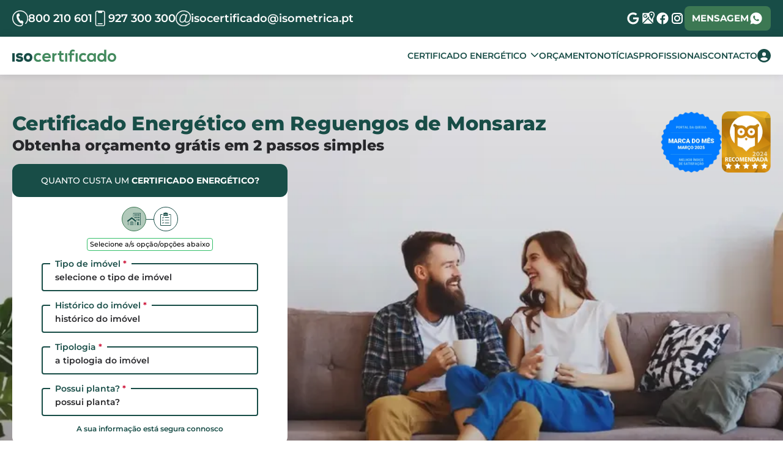

--- FILE ---
content_type: text/html; charset=utf-8
request_url: https://www.isocertificado.pt/certificado-energetico/reguengos-de-monsaraz
body_size: 26888
content:
<!DOCTYPE HTML>
<html lang="pt-pt">
	<head>
		<meta charset="UTF-8">
<meta name="viewport" content="width=device-width, initial-scale=1.0">
<meta name="language" content="Portuguese">
<meta name="author" content="ISOcertificado - Isométrica">
<link rel="icon" type="image/png" sizes="32x32" href="/assets/media/icons/logo/favicon-32x32.png">
<link rel="icon" type="image/png" sizes="16x16" href="/assets/media/icons/logo/favicon-16x16.png">
<link rel="apple-touch-icon" sizes="180x180" href="/assets/media/icons/logo/apple-touch-icon.png">
<link rel="canonical" href="https://www.isocertificado.pt/certificado-energetico/reguengos-de-monsaraz">

<!-- metas exclusivos -->
<meta property="og:title" content="ISOcertificado | Certificacão Energética Reguengos de Monsaraz">
			<meta property="og:url" content="https://www.isocertificado.pt/certificado-energetico/reguengos-de-monsaraz">
			<meta property="og:image" content="https://www.isocertificado.pt/assets/media/img/index/og-image.jpg">
			<meta name="description" content="A sua empresa de Certificação Energética em Reguengos de Monsaraz, obtenha o seu certificado energético com garantia de rapidez e ao melhor preço. [RECOMENDADO]">
			<meta name="keywords" content="certificação energética Reguengos de Monsaraz, certificado energético Reguengos de Monsaraz, certificação energética Reguengos de Monsaraz preço, certificado energetico Reguengos de Monsaraz preço, certificação energética barata Reguengos de Monsaraz, certificação energética low cost Reguengos de Monsaraz, certificado energetico barato Reguengos de Monsaraz">
			<meta property="title" content="ISOcertificado | Certificacão Energética em Reguengos de Monsaraz">
			<title>ISOcertificado - Certificado Energético em Reguengos de Monsaraz</title>
			
<!-- Google Tag Manager -->
<meta name="google-site-verification" content="DOeCASzEixe9tWEkB1bDOU3Nx_tMZBOuG-OLuQhd2sk"><!-- includes gerais -->
<link rel="stylesheet" type="text/css" href="/assets/css/base.css?v=3.0">
<link rel="stylesheet" type="text/css" href="/assets/css/includes/header.css?v=3.0">
<link rel="stylesheet" type="text/css" href="/assets/css/includes/footer.css?v=3.0" media="print" onload="this.media='all'">
<link rel="stylesheet" type="text/css" href="/assets/css/includes/pop_up.css?v=3.0" media="print" onload="this.media='all'">
<!--<link rel="stylesheet" type="text/css" href="/assets/css/includes/cookies_section.css?v=3.0">-->
<!-- fim includes gerais -->

<!-- includes exclusivos -->
<link rel="stylesheet" type="text/css" href="/assets/css/includes/hero_section.css?v=3.0">
			<link rel="stylesheet" type="text/css" href="/assets/css/includes/texts.css?v=3.0">
			<link rel="stylesheet" type="text/css" href="/assets/css/includes/inputs.css?v=3.0">
			<link rel="stylesheet" type="text/css" href="/assets/css/includes/partners_section.css?v=3.0" media="print" onload="this.media='all'">
			<link rel="stylesheet" type="text/css" href="/assets/css/includes/cert_section.css?v=3.0" media="print" onload="this.media='all'">
			<link rel="stylesheet" type="text/css" href="/assets/css/includes/process_section.css?v=3.0" media="print" onload="this.media='all'">
			<link rel="stylesheet" type="text/css" href="/assets/css/includes/quote_section.css?v=3.0" media="print" onload="this.media='all'">
			<link rel="stylesheet" type="text/css" href="/assets/css/includes/slider_section.css?v=3.0" media="print" onload="this.media='all'">
			<link rel="stylesheet" type="text/css" href="/assets/css/includes/what_is_section.css?v=3.0" media="print" onload="this.media='all'">
			<link rel="stylesheet" type="text/css" href="/assets/css/includes/google_map_section.css?v=3.0" media="print" onload="this.media='all'">
			<!-- schema exclusivos -->
<script type="application/ld+json">{"@context":"https:\/\/schema.org\/","@type":"Product","name":"Certificado Energ\u00e9tico Reguengos de Monsaraz","description":"O seu Certificado energ\u00e9tico em Reguengos de Monsaraz, com Garantia de Rapidez e do Melhor Pre\u00e7o.","image":"https:\/\/www.isocertificado.pt\/assets\/media\/img\/places\/logos\/logo_reguengos-de-monsaraz.png","brand":{"@type":"Brand","name":"Isocertificado"},"review":[[{"@type":"Review","reviewBody":"Enquanto Broker da Ag\u00eancia UNU Villa em Santa Maria da Feira, s\u00f3 posso recomendar a ISOcertificado como parceiro de Neg\u00f3cio.\r\nR\u00e1pidos, Eficientes, polivalentes e Honestos.","reviewRating":{"@type":"Rating","ratingValue":5},"author":{"@type":"Person","name":"Joel Marques - UNU"}},{"@type":"Review","reviewBody":"Vou recomendar aos meus amigos e publicitar a vossa firma pelo excelente servi\u00e7o prestado. 5 estrelas ","reviewRating":{"@type":"Rating","ratingValue":5},"author":{"@type":"Person","name":"Lu\u00eds Marques"}},{"@type":"Review","reviewBody":"A toda a equipa da Isocertificado agrade\u00e7o o profissionalismo, disponibilidade e rapidez demonstrada no decorrer de todo o processo de certifica\u00e7\u00e3o energ\u00e9tica. Votos de muito sucesso.","reviewRating":{"@type":"Rating","ratingValue":5},"author":{"@type":"Person","name":"F\u00e1tima Fernandes"}},{"@type":"Review","reviewBody":"Servi\u00e7o de acordo com o esperado, Muito obrigado","reviewRating":{"@type":"Rating","ratingValue":4},"author":{"@type":"Person","name":"Jorge Fernandes - Maximeda"}},{"@type":"Review","reviewBody":"Parab\u00e9ns pelo servi\u00e7o de excel\u00eancia","reviewRating":{"@type":"Rating","ratingValue":5},"author":{"@type":"Person","name":"Sara Fernandes"}},{"@type":"Review","reviewBody":"Servi\u00e7o irrepreens\u00edvel. Trabalho na \u00e1rea imobili\u00e1ria e partilharei o vosso contacto.","reviewRating":{"@type":"Rating","ratingValue":5},"author":{"@type":"Person","name":"Ana Isabel M\u00e1ximo - RE\/MAX"}},{"@type":"Review","reviewBody":"Presta\u00e7\u00e3o de servi\u00e7os excelente.","reviewRating":{"@type":"Rating","ratingValue":4},"author":{"@type":"Person","name":"Suzana Milh\u00f5es - RE\/MAX"}},{"@type":"Review","reviewBody":"Eu s\u00f3 tenho a agradecer toda a aten\u00e7\u00e3o que me foi dispensada, porque eu tinha muita urg\u00eancia no certificado energ\u00e9tico, e foi tudo tratado com muita rapidez, profissionalismo e simpatia.Obrigado a todos. Boas Festas. ","reviewRating":{"@type":"Rating","ratingValue":5},"author":{"@type":"Person","name":"Zulmira Santos"}},{"@type":"Review","reviewBody":"N\u00e3o podia ser melhor! A vou usar e aconselhar os vossos servi\u00e7os sempre! ","reviewRating":{"@type":"Rating","ratingValue":5},"author":{"@type":"Person","name":"Miguel Amorim Correia"}},{"@type":"Review","reviewBody":"Profissional competente, bastante profissional, dispon\u00edvel para perguntas, simp\u00e1tico e emp\u00e1tico.","reviewRating":{"@type":"Rating","ratingValue":5},"author":{"@type":"Person","name":"Arminda Rodrigues"}},{"@type":"Review","reviewBody":"Bom dia, Agrade\u00e7o pelo excelente trabalho da vossa parte,pela rapidez e disponibilidade com que eu fui atendida. Que continuem a fazer Um bom trabalho.","reviewRating":{"@type":"Rating","ratingValue":5},"author":{"@type":"Person","name":"Maria Madalena Silveira"}},{"@type":"Review","reviewBody":"Na primeira vez que recorri aos servi\u00e7os desta empresa tudo correu bastante bem. \u00c9 \u00e9 a minha empresa de escolha.","reviewRating":{"@type":"Rating","ratingValue":5},"author":{"@type":"Person","name":"Pedro Braz"}},{"@type":"Review","reviewBody":"Estou muito agradado pelo servi\u00e7o, pelo atendimento e rapidez do processo. Espero em breve voltar a contar com os vossos servi\u00e7os. Muito obrigdo","reviewRating":{"@type":"Rating","ratingValue":5},"author":{"@type":"Person","name":"Carlos Silva - Century 21"}},{"@type":"Review","reviewBody":"Obrigada e parab\u00e9ns pela simpatia e profissionalismo usados no exigente processo de CE, q recomendo. Se voltar a precisar dos vossos servi\u00e7os, n\u00e3o hesitarei. Obg. Cump. Yvette Rato","reviewRating":{"@type":"Rating","ratingValue":5},"author":{"@type":"Person","name":"Yvette Rato"}},{"@type":"Review","reviewBody":"Estou Satisfeito com o trabalho da v\/ Arquiteta e vou recomend\u00e1-los a um amigo.","reviewRating":{"@type":"Rating","ratingValue":4},"author":{"@type":"Person","name":"Jos\u00e9 Nunes"}},{"@type":"Review","reviewBody":"Registei com enorme apre\u00e7o e gratid\u00e3o o profissionalismo a celeridade e simpatia como fui tratado e obtive o documento. N\u00e3o esquecerei e aceite o meu bem haja.","reviewRating":{"@type":"Rating","ratingValue":5},"author":{"@type":"Person","name":"Fragoso do Vale"}},{"@type":"Review","reviewBody":"A experi\u00eancia foi boa. O Perito foi de um profissionalismo not\u00e1vel, fiquei satisfeita com o vosso desempenho, por isso estou novamente a solicitar  os vossos servi\u00e7os. ","reviewRating":{"@type":"Rating","ratingValue":4},"author":{"@type":"Person","name":"Rita Chaves"}},{"@type":"Review","reviewBody":"Profissionais de excel\u00eancia.","reviewRating":{"@type":"Rating","ratingValue":4},"author":{"@type":"Person","name":"Manuela Sem\u00eado"}},{"@type":"Review","reviewBody":"Um servi\u00e7o de excelente qualidade e de grandes profissionais","reviewRating":{"@type":"Rating","ratingValue":5},"author":{"@type":"Person","name":"Jos\u00e9 Mateus"}},{"@type":"Review","reviewBody":"Servi\u00e7o r\u00e1pido. Disponibilidade para tirar d\u00favidas","reviewRating":{"@type":"Rating","ratingValue":5},"author":{"@type":"Person","name":"Orlando Martins"}},{"@type":"Review","reviewBody":"Profissional qualificado, sempre dispon\u00edvel e c\u00e9lere na elabora\u00e7\u00e3o dos certificados energ\u00e9ticos. Tem sido uma mais valia para os nossos clientes que querem vender ou arrendar os seus im\u00f3veis.","reviewRating":{"@type":"Rating","ratingValue":5},"author":{"@type":"Person","name":"Miguel \u00c2ngelo Sousa - UNU"}},{"@type":"Review","reviewBody":"A experi\u00eancia com a vossa empresa foi de tal modo fant\u00e1stica  a que a indicarei a todos os meus amigos e conhecidos que dos vossos servi\u00e7os necessitarem","reviewRating":{"@type":"Rating","ratingValue":5},"author":{"@type":"Person","name":"Fernando Gon\u00e7alves"}},{"@type":"Review","reviewBody":"Muito boa qualidade de servi\u00e7o e de atendimento. Prazo coerente entre o pedido e a entrega do relatorio. Obrigado.","reviewRating":{"@type":"Rating","ratingValue":5},"author":{"@type":"Person","name":"Joaquim Soares"}},{"@type":"Review","reviewBody":"Servi\u00e7o de Excelencia Obrigado ","reviewRating":{"@type":"Rating","ratingValue":5},"author":{"@type":"Person","name":"Mauro Branco Cupido - KWPortugal"}},{"@type":"Review","reviewBody":" Fica aqui o meu mais sincero reconhecimento pela maneira como os Senhores conduziram e concretizaram o meu caso. N\u00e3o tenho nenhum conselho a deixar-vos pois os Senhores s\u00e3o profissionais a cem pour cento. Mais uma vez, obrigada.","reviewRating":{"@type":"Rating","ratingValue":5},"author":{"@type":"Person","name":"Manuela Lionor Studer"}},{"@type":"Review","reviewBody":"Rapidez, efici\u00eancia e profissionalismo.\r\nAltamente recomendado.","reviewRating":{"@type":"Rating","ratingValue":5},"author":{"@type":"Person","name":"Marco Alheiro"}},{"@type":"Review","reviewBody":"Tive necessidade de obter um Certificado Energ\u00e9tico, ISOCERTIFICADO que me prestou os servi\u00e7os com a maior qualidade, rapidez e simpatia. Fiquei muito grata e aconselho os seus Servi\u00e7os.","reviewRating":{"@type":"Rating","ratingValue":5},"author":{"@type":"Person","name":"Lu\u00edsa Albuquerque - Particular"}},{"@type":"Review","reviewBody":"Esta Empresa nem parece deste tempo. H\u00e1 pessoas e n\u00e3o secret\u00e1rias virtuais. Todas os contactos que fiz encontrei sempre uma voz simp\u00e1tica, dispon\u00edvel e eficaz. Este profissionalismo j\u00e1 n\u00e3o \u00e9 habitual, uma experi\u00eancia gratificante","reviewRating":{"@type":"Rating","ratingValue":5},"author":{"@type":"Person","name":"Maria Rodrigues"}},{"@type":"Review","reviewBody":"O atendimento foi super profissional e muito respons\u00e1vel e atencioso e o servi\u00e7o foi r\u00e1pido e eficiente","reviewRating":{"@type":"Rating","ratingValue":5},"author":{"@type":"Person","name":"Mar\u00edlia Garcia"}},{"@type":"Review","reviewBody":"Atendimento profissional, muito r\u00e1pidos e prest\u00e1veis.\r\nBoa rela\u00e7\u00e3o pre\u00e7o qualidade.","reviewRating":{"@type":"Rating","ratingValue":5},"author":{"@type":"Person","name":"Carina Patriarca - L&A Real Estate Partners"}},{"@type":"Review","reviewBody":"Atendimento profissional  muito r\u00e1pidos e prest\u00e1veis. Boa rela\u00e7\u00e3o pre\u00e7o qualidade .","reviewRating":{"@type":"Rating","ratingValue":5},"author":{"@type":"Person","name":"Cecilia Morais"}}]],"aggregateRating":{"@type":"AggregateRating","ratingValue":4.84,"reviewCount":31}}</script><script type="application/ld+json">{"@context":"https:\/\/schema.org\/","@type":"ProfessionalService","name":"Isocertificado - Reguengos de Monsaraz","description":"A sua empresa de Certifica\u00e7\u00e3o Energ\u00e9tica em Reguengos de Monsaraz, obtenha o seu certificado energ\u00e9tico com garantia de rapidez e ao melhor pre\u00e7o.","telephone":"(+351) 927300300","url":"https:\/\/www.isocertificado.pt\/certificado-energetico\/reguengos-de-monsaraz","hasMap":"https:\/\/www.google.com\/maps?cid=14919511195094974545","sameAs":["https:\/\/www.facebook.com\/isocertificado\/","https:\/\/www.instagram.com\/isocertificado\/"],"image":"https:\/\/www.isocertificado.pt\/assets\/media\/img\/places\/logos\/logo_reguengos-de-monsaraz.png","aggregateRating":{"@type":"AggregateRating","ratingValue":4.84,"reviewCount":31},"priceRange":"70\u20ac-300\u20ac","openingHoursSpecification":[{"@type":"OpeningHoursSpecification","dayOfWeek":["Monday","Tuesday","wednesday","Thursday","Friday"],"opens":"09:00","closes":"19:00"},{"@type":"OpeningHoursSpecification","dayOfWeek":["Saturday"],"opens":"09:00","closes":"13:00"}],"areaServed":{"@type":"City","name":"Reguengos de Monsaraz"}}</script><script type="application/ld+json">{"@context":"https:\/\/schema.org\/","@type":"BreadcrumbList","itemListElement":[{"@type":"ListItem","position":1,"name":"ISOcertificado | Certificac\u00e3o Energ\u00e9tica Reguengos de Monsaraz","item":"https:\/\/www.isocertificado.pt\/certificado-energetico\/reguengos-de-monsaraz"}]}</script><script type="application/ld+json">{"@context":"https:\/\/schema.org","@type":"Organization","url":"https:\/\/www.isocertificado.pt\/certificado-energetico\/reguengos-de-monsaraz","logo":"https:\/\/www.isocertificado.pt\/assets\/media\/img\/places\/logos\/logo_reguengos-de-monsaraz.png"}</script>	</head>
	<body>
		<img id="fcp_image" src="/assets/media/img/fcp_image.webp" alt="Loading">
		<!-- Cabeçalho -->
<div class="base_control_div base_sticky_div">
	<!-- Cabeçalho de contatos -->
	<div class="contact_header">
		<div class="contact_header_boxed">
			<div class="contact_header_left">
				<a class="contact_header_contacts remove_contact" href="tel:+351800210601" aria-label="Telefone: 800 210 601">
					<img class="" src="/assets/media/icons/header/phone.svg" alt="phone1">
					<p>800 210 601</p>
				</a>
				<a class="contact_header_contacts" href="tel:+351927300300" aria-label="Telemóvel: 927 300 300">
					<img class="" src="/assets/media/icons/header/mobile.svg" alt="phone2">
					<p>927 300 300</p>
				</a>
				<a class="contact_header_contacts remove_contact" href="mailto:isocertificado@isometrica.pt" aria-label="Email: isocertificado@isometrica.pt">
					<img class="" src="/assets/media/icons/header/mail.svg" alt="mail">
					<p>isocertificado@isometrica.pt</p>
				</a>
			</div>
			<div class="contact_header_right">
				<a class="remove_socials" href="https://search.google.com/local/writereview?placeid=ChIJV3e92kxLAgIRUYAZjmLADM8" aria-label="Google" target="_blank">
					<img class="contact_header_socials " src="/assets/media/icons/header/google.svg" alt="google logo">
				</a>
				<a class="remove_socials" href="https://www.google.com/maps/place/?q=place_id:ChIJV3e92kxLAgIRUYAZjmLADM8" aria-label="Mapas" target="_blank">
					<img class="contact_header_socials " src="/assets/media/icons/header/maps.svg" alt="map logo">
				</a>
				<a class="remove_socials" href="https://facebook.com/isocertificado" aria-label="Facebook" target="_blank">
					<img class="contact_header_socials " src="/assets/media/icons/header/facebook.svg" alt="facebook logo">
				</a>
				<a class="remove_socials" href="https://instagram.com/isocertificado" aria-label="Instagram" target="_blank">
					<img class="contact_header_socials " src="/assets/media/icons/header/instagram.svg" alt="instagram logo">
				</a>
				<a class="contact_header_btn_green" href="https://wa.me/+351927300300" aria-label="Ligar no Whatsapp" target="_blank">
					<span>MENSAGEM</span>
					<img class="" src="/assets/media/icons/header/whatsapp.svg" alt="ligar no whatsapp">
				</a>
				<!-- <button type="button" class="contact_header_btn_green remove_btn_online estou_online" id="estou_online">
					<span>ESTOU ONLINE</span>
				</button>-->
			</div>
		</div>
	</div>
	<!-- Fim do cabeçalho de contatos -->
	<!-- Menu desktop -->
	<header id="header">
		<div id="boxed_menu" class="boxed_menu">
			<a id="div_img_menu" class="div_img_menu" href="/index" aria-label="Logo Isométrica">
				<img class="img_menu " src="/assets/media/icons/logo/logo_color.svg" alt="isocertificado">
			</a>
			<ul id="div_elements_menu" class="div_elements_menu">
				<li>
					<a class="element_menu menu_main_element" data-actives="certificado-energetico,apartamento,moradia,comercio-servicos,isencao-certificado-energetico" href="/certificado-energetico" aria-label="Certificado Energético">Certificado Energético<svg class="base_svg_2 svg_fill_4 toggle_icon" viewBox="0 0 512 512" preserveAspectRatio="xMidYMid meet"><use xlink:href="#chevron_down"></use></svg></a>
					<ul>
						<li>
							<a class="element_menu" href="/certificado-energetico/moradia">Moradia</a>
						</li>
						<span class="base_divider_margin"></span>
						<li>
							<a class="element_menu" href="/certificado-energetico/apartamento">Apartamento</a>
						</li>
						<span class="base_divider_margin"></span>
						<li>
							<a class="element_menu" href="/certificado-energetico/comercio-servicos">Comércio e Serviços</a>
						</li>
						<span class="base_divider_margin"></span>
						<li>
							<a class="element_menu" href="/isencao-certificado-energetico">Isenções</a>
						</li>
					</ul>
				</li>
				<li>
					<a class="element_menu menu_main_element" data-actives="orcamento-certificado-energetico" href="/orcamento-certificado-energetico" aria-label="Orçamento">Orçamento</a>
				</li>
				<li>
					<a class="element_menu menu_main_element" data-actives="noticias" href="/noticias" aria-label="Notícias">Notícias</a>
				</li>
				<li>
					<a class="element_menu menu_main_element" data-actives="profissionais" href="/profissionais" aria-label="Profissionais">Profissionais</a>
				</li>
				<li>
					<a class="element_menu menu_main_element" data-actives="contacto" href="/contacto" aria-label="Contacto">Contacto</a>
				</li>
				<!--
				<li>
					<a class="element_menu menu_main_element" data-actives="none" href="#/">Multi<svg class="base_svg_2 svg_fill_4 toggle_icon" viewBox="0 0 512 512" preserveAspectRatio="xMidYMid meet"><use xlink:href="#chevron_down"></use></svg></a>
					<ul>
						<li>
							<a class="element_menu" href="#/">Multi 1</a>
							<ul>
								<li>
									<a class="element_menu" href="#/">Multi 1.1</a>
								</li>
								<span class="base_divider_margin"></span>
								<li>
									<a class="element_menu" href="#/">Multi 1.2</a>
								</li>
							</ul>
						</li>
						<span class="base_divider_margin"></span>
						<li>
							<a class="element_menu" href="#/">Multi 2</a>
						</li>
					</ul>
				</li>
				-->
				<a class="element_menu_icon" href="https://www.isometricaadmin.com/" aria-label="Área Administração" target="_blank">
					<svg class="base_svg_1 svg_fill_4" viewBox="0 0 512 512" preserveAspectRatio="xMidYMid meet"><use xlink:href="#user_circle"></use></svg>
				</a>
			</ul>
			<button type="button" id="btn_mobile_menu" class="base_btn btn_mobile_menu" aria-label="Menu"><svg class="base_svg_1 svg_fill_4" viewBox="0 0 448 384" preserveAspectRatio="xMidYMid meet"><use xlink:href="#menu_bars"></use></svg></button>
		</div>
	</header>
	<!-- Fim do menu desktop -->
</div>
<!-- Fim do Cabeçalho -->
<!-- Menu mobile -->
<div id="mobile_menu" class="mobile_menu">
	<div id="boxed_mobile_menu" class="boxed_mobile_menu">
		<div class="base_control_div">
			<ul id="div_lang_close_mobile_menu" class="div_lang_close_mobile_menu">
				<a class="element_menu_icon" href="https://www.isometricaadmin.com/" aria-label="Área Administração" target="_blank">
					<svg class="base_svg_1 svg_fill_4" viewBox="0 0 512 512" preserveAspectRatio="xMidYMid meet"><use xlink:href="#user_circle"></use></svg>
				</a>
				<button type="button" id="btn_close_mobile_menu" class="base_btn btn_close_mobile_menu" aria-label="Fechar menu"><svg class="base_svg_1 svg_fill_4" viewBox="0 0 320.14999 320.14999" preserveAspectRatio="xMidYMid meet"><use xlink:href="#x_mark"></use></svg></button>
			</ul>
			<div id="div_elements_mobile_menu" class="div_elements_mobile_menu">
				<a class="element_menu mobile_menu_main_element" data-actives=",index" href="/index" aria-label="Início">Início</a>
				<span class="base_divider"></span>
				<a class="element_menu mobile_menu_main_element" data-actives="certificado-energetico,apartamento,moradia,comercio-servicos,isencao-certificado-energetico" href="/certificado-energetico" aria-label="Certificado Energético">Certificado Energético<svg class="base_svg_2 svg_fill_4 toggle_icon" viewBox="0 0 512 512" preserveAspectRatio="xMidYMid meet"><use xlink:href="#chevron_down"></use></svg></a>
				<div class="div_elements_mobile_submenu">
					<a class="element_menu" href="/certificado-energetico/moradia">Moradia</a>
					<a class="element_menu" href="/certificado-energetico/apartamento">Apartamento</a>
					<a class="element_menu" href="/certificado-energetico/comercio-servicos">Comércio e Serviços</a>
					<a class="element_menu" href="/isencao-certificado-energetico">Isenções</a>
				</div>
				<span class="base_divider"></span>
				<a class="element_menu mobile_menu_main_element" data-actives="orcamento-certificado-energetico" href="/orcamento-certificado-energetico" aria-label="Orçamento">Orçamento</a>
				<span class="base_divider"></span>
				<a class="element_menu mobile_menu_main_element" data-actives="noticias" href="/noticias" aria-label="Notícias">Notícias</a>
				<span class="base_divider"></span>
				<a class="element_menu mobile_menu_main_element" data-actives="profissionais" href="/profissionais" aria-label="Profissionais">Profissionais</a>
				<span class="base_divider"></span>
				<a class="element_menu mobile_menu_main_element" data-actives="contacto" href="/contacto" aria-label="Contacto">Contacto</a>
				<!--
				<span class="base_divider"></span>
				<a class="element_menu mobile_menu_main_element" data-actives="none" href="#/">Multi<svg class="base_svg_2 svg_fill_4 toggle_icon" viewBox="0 0 512 512" preserveAspectRatio="xMidYMid meet"><use xlink:href="#chevron_down"></use></svg></a>
				<div class="div_elements_mobile_submenu">
					<a class="element_menu" href="#/">Multi 1</a>
					<div class="div_elements_mobile_submenu">
						<a class="element_menu" href="#/">Multi 1.1</a>
						<a class="element_menu" href="#/">Multi 1.2</a>
					</div>
					<a class="element_menu" href="#/">Multi 2</a>
				</div>
				-->
			</div>
			<div id="mobile_menu_socials" class="mobile_menu_socials">
				<a class="mobile_menu_social" href="https://search.google.com/local/writereview?placeid=ChIJV3e92kxLAgIRUYAZjmLADM8" aria-label="Google" target="_blank">
					<img class="mobile_menu_social_img " src="/assets/media/icons/header/mobile/google.svg" alt="google logo">
				</a>
				<a class="mobile_menu_social" href="https://www.google.com/maps/place/?q=place_id:ChIJV3e92kxLAgIRUYAZjmLADM8" aria-label="Mapas" target="_blank">
					<img class="mobile_menu_social_img " src="/assets/media/icons/header/mobile/maps.svg" alt="map logo">
				</a>
				<a class="mobile_menu_social" href="https://facebook.com/isocertificado" aria-label="Facebook" target="_blank">
					<img class="mobile_menu_social_img " src="/assets/media/icons/header/mobile/facebook.svg" alt="facebook logo">
				</a>
				<a class="mobile_menu_social" href="https://instagram.com/isocertificado" aria-label="Instagram" target="_blank">
					<img class="mobile_menu_social_img " src="/assets/media/icons/header/mobile/instagram.svg" alt="instagram logo">
				</a>
			</div>
		</div>
		<a id="div_img_mobile_menu" class="div_img_menu div_img_mobile_menu" href="/index" aria-label="Logo Isométrica">
			<img class="img_menu " src="/assets/media/icons/logo/logo_color.svg" alt="isocertificado">
		</a>
	</div>
</div>
<!-- Fim do menu mobile --><!-- Secção principal -->
<div class="hero_section">
	<img class="hero_section_background_image lazy_image" src="" data-src="/assets/media/img/includes/hero_section/reguengos-de-monsaraz.webp" alt="Certificado Energético em Reguengos de Monsaraz">	<div class="base_main_content_boxed">
		<div class="hero_inner_section_wrapper">
			<div class="hero_inner_section">
				<h1 class="hero_section_p_1">Certificado Energético em Reguengos de Monsaraz</h1>
				<h2 class="hero_section_p_2">Obtenha orçamento grátis em 2 passos simples</h2>
				<form id="form_hero_section" class="form_orcamento hero_tabs_form" method="post" enctype="multipart/form-data">
					<div id="tab_section_1" class="hero_tabs">
						<div class="hero_tabs_header">
							<p class="hero_tabs_header_title">QUANTO CUSTA UM <span>CERTIFICADO ENERGÉTICO?</span></p>
							<!--<p class="hero_tabs_header_subtitle">Obtenha um orçamento em poucos passos</p>-->
						</div>
						<div class="hero_tabs_body">
							<div class="hero_tabs_buttons">
								<div class="hero_tab_button  d_none " data-tab="1">
									<img class="lazy_image" src="" data-src="/assets/media/icons/includes/hero_section/world.svg" alt="">
								</div>
								<div class="horizontal_hero_tab_divider  d_none "></div>
								<div class="hero_tab_button  hero_tab_button_active " data-tab="2">
									<img class="lazy_image" src="" data-src="/assets/media/icons/includes/hero_section/home.svg" alt="">
								</div>
								<div class="horizontal_hero_tab_divider"></div>
								<div class="hero_tab_button pointer_none" data-tab="3">
									<img class="lazy_image" src="" data-src="/assets/media/icons/includes/hero_section/checklist.svg" alt="">
								</div>
							</div>
							<div class="hero_tabs_history" id="hero_tabs_history">
								<p class="hero_tabs_history_ele">Selecione a/s opção/opções abaixo</p>
							</div>
							<div id="1" class="hero_tab  d_none ">
								<fieldset class="custom-select  d_none ">
									<legend>Distrito <span class="asterisk_required">*</span></legend>
									<select id="distrito" class="select inputs_thin" name="distrito" placeholder="o distrito do imóvel" required>
										<option value=""></option>
										<option value="Évora" selected>Évora</option>									</select>
								</fieldset>
								<fieldset class="custom-select  d_none ">
									<legend>Concelho <span class="asterisk_required">*</span></legend>
									<select id="concelho" class="select inputs_thin" name="concelho" placeholder="identifique aqui o concelho" required>
										<option value=""></option>
										<option value="Reguengos de Monsaraz" selected>Reguengos de Monsaraz</option>									</select>
								</fieldset>
								<p class="hero_tab_text  d_none ">Preencha este formulário e receba um orçamento gratuito para a Certificação Energética do seu imóvel de forma rápida e simples.</p>
								<p class="hero_tab_legend">A sua informação está segura connosco</p>
								<div class="tabs_btns">
									<div class="invisible_div"></div>
									<span class="tab_btn_right d_none" data-tab-next="2" title="Avançar">»</span>
								</div>
							</div>
							<div id="2" class="hero_tab  active ">
								<!--<div class="hero_tab_side_by_side_content"> DESCOMENTAR SE VOLTAR A COLOCAR LADO A LADO -->
									<fieldset class="custom-select">
										<legend>Tipo de imóvel <span class="asterisk_required">*</span></legend>
										<select id="utilizacao" class="select inputs_thin" name="utilizacao" placeholder="selecione o tipo de imóvel" required>
											<option value=""></option>
											<option>Moradia</option>
											<option>Apartamento</option>
											<option>Comércio/Serviços</option>
											<option>Ruína</option>
											<option>Armazém/Arrumos</option>
											<option>Atividades Industriais</option>
											<option>Garagem</option>
										</select>
									</fieldset>
									<fieldset class="custom-select">
										<legend>Histórico do imóvel <span class="asterisk_required">*</span></legend>
										<select id="historico" class="select inputs_thin" name="historico" placeholder="histórico do imóvel" required>
											<option value=""></option>
										</select>
									</fieldset>
								<!--</div> DESCOMENTAR SE VOLTAR A COLOCAR LADO A LADO -->
								<!--<div class="hero_tab_side_by_side_content"> DESCOMENTAR SE VOLTAR A COLOCAR LADO A LADO -->
									<fieldset class="custom-select">
										<legend>Tipologia <span class="asterisk_required">*</span></legend>
										<select id="tipologia" class="select inputs_thin" name="tipologia" placeholder="a tipologia do imóvel" required>
											<option value=""></option>
										</select>
									</fieldset>
									<fieldset class="custom-select">
										<legend>Possui planta? <span class="asterisk_required">*</span></legend>
										<select id="planta" class="select inputs_thin" name="planta" placeholder="possui planta?" required>
											<option value=""></option>
										</select>
									</fieldset>
								<!--</div> DESCOMENTAR SE VOLTAR A COLOCAR LADO A LADO -->
								<p class="hero_tab_legend">A sua informação está segura connosco</p>
								<div class="tabs_btns">
																				<div class="invisible_div"></div>
																		<span class="tab_btn_right d_none" data-tab-next="3" title="Avançar">»</span>
								</div>
							</div>
							<div id="3" class="hero_tab d_none">
								<!--<div class="hero_tab_side_by_side_content"> DESCOMENTAR SE VOLTAR A COLOCAR LADO A LADO -->
									<fieldset class="custom-input">
										<legend>Nome <span class="asterisk_required">*</span></legend>
										<input id="nomo_orcamento_hero" class="input inputs_thin" placeholder="nome para contacto" name="nome" value="">
									</fieldset>
																	<!--</div> DESCOMENTAR SE VOLTAR A COLOCAR LADO A LADO -->
								<!--<div class="hero_tab_side_by_side_content"> DESCOMENTAR SE VOLTAR A COLOCAR LADO A LADO -->
									<fieldset class="custom-input">
										<legend>Telemóvel <span class="asterisk_required">*</span></legend>
										<input id="contacto_orcamento_hero" name="contacto" class="input inputs_thin" placeholder="o seu contacto" value="">
									</fieldset>
									<fieldset class="custom-input">
										<legend>E-mail <span class="asterisk_required">*</span></legend>
										<input type="email" id="email_orcamento_hero" name="email" class="input inputs_thin" placeholder="o seu email" value="">
									</fieldset>
								<!--</div> DESCOMENTAR SE VOLTAR A COLOCAR LADO A LADO -->
								<button type="submit" id="submitbtn" class="hero_btn_1">
									<span>Submeter o pedido de orçamento</span>
								</button>
								<p class="hero_tab_legend">A sua informação está segura connosco</p>
								<div class="tabs_btns">
									<span class="tab_btn_left" data-tab-prev="2" title="Recuar">«</span>
								</div>
							</div>
						</div>
					</div>
				</form>
			</div>
			<div class="hero_section_abs_image">
				<img class="lazy_image" src="" data-src="/assets/media/img/includes/hero_section/best_of_month_2025-04.webp" alt="ISOcertificado Marca do Mês Março 2025"><img class="lazy_image" src="" data-src="/assets/media/img/includes/hero_section/3.webp" alt="ISOcertificado Marca Recomendada 2024">			</div>
		</div>
	</div>
	<div class="hero_section_content">
		<div class="base_main_content_boxed">
			<div class="hero_section_inner_content">
				<div class="hero_section_content_div">
					<div class="hero_section_control_div">
						<img class="lazy_image" src="" data-src="/assets/media/icons/includes/hero_section/time.svg" alt="Rapidez e Facilidade Processo">
						<h3>Rapidez e <br>Facilidade Processo</h3>
					</div>
					<p>(agendamento em 24h)</p>
				</div>
				<div class="vertical_divider"></div>
				<div class="hero_section_content_div">
					<div class="hero_section_control_div">
						<img class="lazy_image" src="" data-src="/assets/media/icons/includes/hero_section/checklist.svg" alt="Peritos Qualificados">
						<h3>Peritos <br>Qualificados</h3>
					</div>
					<p>(visitas de peritos certificados pela ADENE)</p>
				</div>
				<div class="vertical_divider"></div>
				<div class="hero_section_content_div">
					<div class="hero_section_control_div">
						<img class="lazy_image" src="" data-src="/assets/media/icons/includes/hero_section/alert.svg" alt="Cobertura Nacional">
						<h3>Cobertura <br>Nacional</h3>
					</div>
					<p>(avaliações energéticas em todo país)</p>
				</div>
				<div class="vertical_divider"></div>
				<div class="hero_section_content_div">
					<div class="hero_section_control_div">
						<img class="lazy_image" src="" data-src="/assets/media/icons/includes/hero_section/money.svg" alt="Facilidade Pagamento">
						<h3>Facilidade <br>Pagamento</h3>
					</div>
					<p>(pagamento flexível)</p>
				</div>
				<div class="vertical_divider"></div>
				<div class="hero_section_content_div">
					<div class="hero_section_control_div">
						<img class="lazy_image" src="" data-src="/assets/media/icons/includes/hero_section/document.svg" alt="Relatório">
						<h3>Relatório</h3>
					</div>
					<p>(válido por 10 anos + ficha eficiência energética)</p>
				</div>
			</div>
		</div>
	</div>
	<div class="background_light_fade_bottom"></div>
</div>
<!-- Fim da secção principal --><!-- Formulário -->
<div class="base_main_content_boxed">
	<form id="form_callme" class="input_form_1" method="post" enctype="multipart/form-data">
		<p class="input_form_title">Se preferir contacte-nos:</p>
		<div class="input_form_display_2 input_form_display_border">
			<div class="input_form_negative_block">
				<a class="input_form_negative_block_div" href="tel:+351927300300" aria-label="Telemóvel: 927 300 300">
					<img class="lazy_image" src="" data-src="/assets/media/icons/others/mobile.svg" alt="phone2">
					<p>927 300 300</p>
				</a>
				<a class="input_form_negative_block_div" href="tel:+351800210601" aria-label="Telefone: 800 210 601">
					<img class="lazy_image" src="" data-src="/assets/media/icons/others/phone.svg" alt="phone1">
					<p>800 210 601</p>
				</a>
				<a class="input_form_negative_block_div" href="https://wa.me/+351927300300" aria-label="Via Whatsapp" target="_blank">
					<img class="lazy_image" src="" data-src="/assets/media/icons/others/whatsapp.svg" alt="ligar no whatsapp">
					<p>Via Whatsapp</p>
				</a>
				<a class="input_form_negative_block_div" href="mailto:isocertificado@isometrica.pt" aria-label="Email: isocertificado@isometrica.pt">
					<img class="lazy_image" src="" data-src="/assets/media/icons/others/mail.svg" alt="mail">
					<p>isocertificado@isometrica.pt</p>
				</a>
				<p class="input_form_negative_block_legend">Chamada para a rede móvel nacional / gratuita</p>
			</div>
			<div class="input_form_call_us">
				<p class="input_form_call_us_title">Deixe o seu número de telemóvel e entraremos em contacto assim que possível.</p>
				<fieldset class="custom-input custom-input-min-max">
					<legend>Contacto <span class="asterisk_required">*</span></legend>
					<input id="callmephone" name="callmephone" class="input" placeholder="o seu contacto" value="">
				</fieldset>
				<button type="submit" id="callme" class="input_form_btn_1 input_form_btn_smaller">
					<span>Liguem-me</span>
				</button>
			</div>
		</div>
	</form>
</div>
<!-- Fim do formulário --><!-- Secção dos parceiros -->
<div class="partners_section">
	<div class="base_main_content_boxed">
		<div class="partners_section_header">
			<h2 class="partners_section_header_title">Clientes/Parceiros de confiança</h2>
		</div>
		<!-- HTML novo -->
		<div class="partners_section_body">
			<img class="partner_img lazy_image" src="" data-src="/assets/media/img/includes/partners_section/cgd.webp" alt="CGD">
			<img class="partner_img lazy_image" src="" data-src="/assets/media/img/includes/partners_section/era.webp" alt="ERA">
			<img class="partner_img lazy_image" src="" data-src="/assets/media/img/includes/partners_section/banco-bic.webp" alt="Banco BIC">
			<img class="partner_img lazy_image" src="" data-src="/assets/media/img/includes/partners_section/abb.webp" alt="Grupo ABB">
			<img class="partner_img lazy_image" src="" data-src="/assets/media/img/includes/partners_section/bankinter.webp" alt="Bankinter">
			<img class="partner_img lazy_image" src="" data-src="/assets/media/img/includes/partners_section/arcada.webp" alt="Arcada">
			<img class="partner_img lazy_image" src="" data-src="/assets/media/img/includes/partners_section/advogados.webp" alt="O. dos Advogados">
			<img class="partner_img lazy_image" src="" data-src="/assets/media/img/includes/partners_section/bbva.webp" alt="BBVA">
			<img class="partner_img lazy_image" src="" data-src="/assets/media/img/includes/partners_section/c21.webp" alt="Century 21">
			<img class="partner_img lazy_image" src="" data-src="/assets/media/img/includes/partners_section/bcp.webp" alt="Millennium BCP">
			<img class="partner_img lazy_image" src="" data-src="/assets/media/img/includes/partners_section/cb.webp" alt="Coldwell Banker">
			<img class="partner_img lazy_image" src="" data-src="/assets/media/img/includes/partners_section/bpi.webp" alt="BPI">
			<img class="partner_img lazy_image" src="" data-src="/assets/media/img/includes/partners_section/credibom.webp" alt="Credibom">
			<img class="partner_img lazy_image" src="" data-src="/assets/media/img/includes/partners_section/ds.webp" alt="DS">
			<img class="partner_img lazy_image" src="" data-src="/assets/media/img/includes/partners_section/ctt.webp" alt="Banco CTT">
			<img class="partner_img lazy_image" src="" data-src="/assets/media/img/includes/partners_section/educa.webp" alt="M. Educação">
			<img class="partner_img lazy_image" src="" data-src="/assets/media/img/includes/partners_section/ev.webp" alt="Angel & Volkers">
			<img class="partner_img lazy_image" src="" data-src="/assets/media/img/includes/partners_section/kw.webp" alt="KW Portugal">
			<img class="partner_img lazy_image" src="" data-src="/assets/media/img/includes/partners_section/mai.webp" alt="SGMAI">
			<img class="partner_img lazy_image" src="" data-src="/assets/media/img/includes/partners_section/montepio.webp" alt="Montepio">
			<img class="partner_img lazy_image" src="" data-src="/assets/media/img/includes/partners_section/mosqueteiros.webp" alt="Os Mosqueteiros">
			<img class="partner_img lazy_image" src="" data-src="/assets/media/img/includes/partners_section/pingodoce.webp" alt="Pingo Doce">
			<img class="partner_img lazy_image" src="" data-src="/assets/media/img/includes/partners_section/sns.webp" alt="SNS">
			<img class="partner_img lazy_image" src="" data-src="/assets/media/img/includes/partners_section/solicitadores.webp" alt="Solicitadores">
			<img class="partner_img lazy_image" src="" data-src="/assets/media/img/includes/partners_section/sonae.webp" alt="Sonae">
			<img class="partner_img lazy_image" src="" data-src="/assets/media/img/includes/partners_section/uno.webp" alt="UNO">
			<img class="partner_img lazy_image" src="" data-src="/assets/media/img/includes/partners_section/novobanco.webp" alt="Novo Banco">
			<img class="partner_img lazy_image" src="" data-src="/assets/media/img/includes/partners_section/iad.webp" alt="IAD">
		</div>
	</div>
	<!-- HTML antigo - Secção dos parceiros com scroll
	<div class="partners_section_inner scrollable_div" data-autoscroll="2500">
		<div class="partners_control_div scrollable_div_ele">
			<div class="partner">
				<img class="partner_img lazy_image" src="" data-src="/assets/media/img/includes/partners_section/1.webp">
				<p class="partner_name">CGD</p>
			</div>
		</div>
		<div class="partners_control_div scrollable_div_ele">
			<div class="partner">
				<img class="partner_img lazy_image" src="" data-src="/assets/media/img/includes/partners_section/2.webp">
				<p class="partner_name">ERA</p>
			</div>
		</div>
		<div class="partners_control_div scrollable_div_ele">
			<div class="partner">
				<img class="partner_img lazy_image" src="" data-src="/assets/media/img/includes/partners_section/3.webp">
				<p class="partner_name">Banco BIC</p>
			</div>
		</div>
		<div class="partners_control_div scrollable_div_ele">
			<div class="partner">
				<img class="partner_img lazy_image" src="" data-src="/assets/media/img/includes/partners_section/4.webp">
				<p class="partner_name">Grupo ABB</p>
			</div>
		</div>
		<div class="partners_control_div scrollable_div_ele">
			<div class="partner">
				<img class="partner_img lazy_image" src="" data-src="/assets/media/img/includes/partners_section/5.webp">
				<p class="partner_name">Bankinter</p>
			</div>
		</div>
		<div class="partners_control_div scrollable_div_ele">
			<div class="partner">
				<img class="partner_img lazy_image" src="" data-src="/assets/media/img/includes/partners_section/6.webp">
				<p class="partner_name">Arcada</p>
			</div>
		</div>
		<div class="partners_control_div scrollable_div_ele">
			<div class="partner">
				<img class="partner_img lazy_image" src="" data-src="/assets/media/img/includes/partners_section/7.webp">
				<p class="partner_name">O. dos Advogados</p>
			</div>
		</div>
		<div class="partners_control_div scrollable_div_ele">
			<div class="partner">
				<img class="partner_img lazy_image" src="" data-src="/assets/media/img/includes/partners_section/8.webp">
				<p class="partner_name">BBVA</p>
			</div>
		</div>
		<div class="partners_control_div scrollable_div_ele">
			<div class="partner">
				<img class="partner_img lazy_image" src="" data-src="/assets/media/img/includes/partners_section/9.webp">
				<p class="partner_name">Century 21</p>
			</div>
		</div>
		<div class="partners_control_div scrollable_div_ele">
			<div class="partner">
				<img class="partner_img lazy_image" src="" data-src="/assets/media/img/includes/partners_section/10.webp">
				<p class="partner_name">Millennium BCP</p>
			</div>
		</div>
		<div class="partners_control_div scrollable_div_ele">
			<div class="partner">
				<img class="partner_img lazy_image" src="" data-src="/assets/media/img/includes/partners_section/11.webp">
				<p class="partner_name">Coldwell Banker</p>
			</div>
		</div>
		<div class="partners_control_div scrollable_div_ele">
			<div class="partner">
				<img class="partner_img lazy_image" src="" data-src="/assets/media/img/includes/partners_section/12.webp">
				<p class="partner_name">BPI</p>
			</div>
		</div>
		<div class="partners_control_div scrollable_div_ele">
			<div class="partner">
				<img class="partner_img lazy_image" src="" data-src="/assets/media/img/includes/partners_section/13.webp">
				<p class="partner_name">Credibom</p>
			</div>
		</div>
		<div class="partners_control_div scrollable_div_ele">
			<div class="partner">
				<img class="partner_img lazy_image" src="" data-src="/assets/media/img/includes/partners_section/14.webp">
				<p class="partner_name">DS</p>
			</div>
		</div>
		<div class="partners_control_div scrollable_div_ele">
			<div class="partner">
				<img class="partner_img lazy_image" src="" data-src="/assets/media/img/includes/partners_section/15.webp">
				<p class="partner_name">Banco CTT</p>
			</div>
		</div>
		<div class="partners_control_div scrollable_div_ele">
			<div class="partner">
				<img class="partner_img lazy_image" src="" data-src="/assets/media/img/includes/partners_section/16.webp">
				<p class="partner_name">M. Educação</p>
			</div>
		</div>
		<div class="partners_control_div scrollable_div_ele">
			<div class="partner">
				<img class="partner_img lazy_image" src="" data-src="/assets/media/img/includes/partners_section/17.webp">
				<p class="partner_name">Angel & Volkers</p>
			</div>
		</div>
		<div class="partners_control_div scrollable_div_ele">
			<div class="partner">
				<img class="partner_img lazy_image" src="" data-src="/assets/media/img/includes/partners_section/18.webp">
				<p class="partner_name">KW Portugal</p>
			</div>
		</div>
		<div class="partners_control_div scrollable_div_ele">
			<div class="partner">
				<img class="partner_img lazy_image" src="" data-src="/assets/media/img/includes/partners_section/19.webp">
				<p class="partner_name">SGMAI</p>
			</div>
		</div>
		<div class="partners_control_div scrollable_div_ele">
			<div class="partner">
				<img class="partner_img lazy_image" src="" data-src="/assets/media/img/includes/partners_section/20.webp">
				<p class="partner_name">Montepio</p>
			</div>
		</div>
		<div class="partners_control_div scrollable_div_ele">
			<div class="partner">
				<img class="partner_img lazy_image" src="" data-src="/assets/media/img/includes/partners_section/21.webp">
				<p class="partner_name">Os Mosqueteiros</p>
			</div>
		</div>
		<div class="partners_control_div scrollable_div_ele">
			<div class="partner">
				<img class="partner_img lazy_image" src="" data-src="/assets/media/img/includes/partners_section/22.webp">
				<p class="partner_name">Pingo Doce</p>
			</div>
		</div>
		<div class="partners_control_div scrollable_div_ele">
			<div class="partner">
				<img class="partner_img lazy_image" src="" data-src="/assets/media/img/includes/partners_section/23.webp">
				<p class="partner_name">SNS</p>
			</div>
		</div>
		<div class="partners_control_div scrollable_div_ele">
			<div class="partner">
				<img class="partner_img lazy_image" src="" data-src="/assets/media/img/includes/partners_section/24.webp">
				<p class="partner_name">Solicitadores</p>
			</div>
		</div>
		<div class="partners_control_div scrollable_div_ele">
			<div class="partner">
				<img class="partner_img lazy_image" src="" data-src="/assets/media/img/includes/partners_section/25.webp">
				<p class="partner_name">Sonae</p>
			</div>
		</div>
		<div class="partners_control_div scrollable_div_ele">
			<div class="partner">
				<img class="partner_img lazy_image" src="" data-src="/assets/media/img/includes/partners_section/26.webp">
				<p class="partner_name">UNO</p>
			</div>
		</div>
		<div class="partners_control_div scrollable_div_ele">
			<div class="partner">
				<img class="partner_img lazy_image" src="" data-src="/assets/media/img/includes/partners_section/27.webp">
				<p class="partner_name">Novo Banco</p>
			</div>
		</div>
		<div class="partners_control_div scrollable_div_ele">
			<div class="partner">
				<img class="partner_img lazy_image" src="" data-src="/assets/media/img/includes/partners_section/28.webp">
				<p class="partner_name">IAD</p>
			</div>
		</div>
	</div>
	-->
</div>
<!-- Fim da secção dos parceiros --><!-- Secção das certificações -->
<div class="cert_section">
	<div class="cert_section_inner scrollable_div" data-autoscroll="86400000">
		<div class="cert_control_div scrollable_div_ele">
			<div class="cert">
				<img class="cert_img lazy_image" src="" data-src="/assets/media/img/includes/cert_section/adene.webp" alt="entidade gestora ADENE, Agência para a Energia">
			</div>
		</div>
		<div class="cert_control_div scrollable_div_ele">
			<div class="cert">
				<img class="cert_img lazy_image" src="" data-src="/assets/media/img/includes/cert_section/dgeg.webp" alt="entidade fiscalizadora, Direção-Geral de Energia e Geologia">
			</div>
		</div>
		<div class="cert_control_div scrollable_div_ele">
			<div class="cert">
				<img class="cert_img lazy_image" src="" data-src="/assets/media/img/includes/cert_section/certificar.webp" alt="Certificar é Valorizar">
			</div>
		</div>
	</div>
</div>
<!-- Fim da secção das certificações --><!-- Secção do processo de certificação -->
<div class="process_section">
	<div class="base_main_content_small_boxed">
		<div class="process_section_header">
			<h2 class="process_section_header_title">Saiba como obter o Certificado Energético</h2>
		</div>
	</div>
	<div class="process_section_inner_small_boxed scrollable_div" data-autoscroll="86400000">
		<div class="process_control_div scrollable_div_ele">
			<div class="process">
				<img class="process_img lazy_image" src="" data-src="/assets/media/img/includes/process_section/agendamento.webp" alt="certificado energético visita">
				<div class="process_body">
					<p class="process_body_p_1">Agendamento</p>
					<p class="process_body_p_2">Peça-nos orçamento, para o seu certificado, e em menos de 24h entraremos em contacto, para agendar a vistoria do Técnico ao imóvel em questão.</p>
				</div>
				<div class="process_section_background_fade"></div>
			</div>
		</div>
		<div class="process_control_div scrollable_div_ele">
			<div class="process">
				<img class="process_img lazy_image" src="" data-src="/assets/media/img/includes/process_section/levantamento.webp" alt="certificado energético levantamento">
				<div class="process_body">
					<p class="process_body_p_1">Levantamento</p>
					<p class="process_body_p_2">A peritagem/vistoria ao imóvel, no âmbito da certificação energética, será realizada por um Perito qualificado e agendada de acordo, com a sua disponibilidade, e em concordância com a nossa agenda.</p>
				</div>
				<div class="process_section_background_fade"></div>
			</div>
		</div>
		<div class="process_control_div scrollable_div_ele">
			<div class="process">
				<img class="process_img lazy_image" src="" data-src="/assets/media/img/includes/process_section/avaliacao-energetica.webp" alt="certificado energético avaliação">
				<div class="process_body">
					<p class="process_body_p_1">Avaliação Energética</p>
					<p class="process_body_p_2">A classificação obtida no certificado energético, é calculada e apresentada numa escala variável de A+ (muito eficiente) a F (pouco eficiente). O relatório inclui também uma sugestão de medidas de melhoria a implementar.</p>
				</div>
				<div class="process_section_background_fade"></div>
			</div>
		</div>
		<div class="process_control_div scrollable_div_ele">
			<div class="process">
				<img class="process_img lazy_image" src="" data-src="/assets/media/img/includes/process_section/pagamento.webp" alt="certificado energético pagamento">
				<div class="process_body">
					<p class="process_body_p_1">Pagamento</p>
					<p class="process_body_p_2">Poderá proceder ao pagamento do serviço contratualizado, através dos seguintes meios de pagamento: Referência Multibanco, Transferência Bancária ou MB WAY.</p>
				</div>
				<div class="process_section_background_fade"></div>
			</div>
		</div>
		<div class="process_control_div scrollable_div_ele">
			<div class="process">
				<img class="process_img lazy_image" src="" data-src="/assets/media/img/includes/process_section/entrega.webp" alt="certificado energético entrega">
				<div class="process_body">
					<p class="process_body_p_1">Entrega</p>
					<p class="process_body_p_2">Ao fim de 4-5 dias úteis, após vistoria ao imóvel, e recolha de toda a documentação necessária ao processo, o certificado energético é enviado por email e/ou via CTT.</p>
				</div>
				<div class="process_section_background_fade"></div>
			</div>
		</div>
	</div>
</div>
<!-- Fim da secção do processo de certificação --><!-- Secção de citações -->
<div class="quote_section">
	<div class="base_main_content_boxed">
		<div class="quote_section_header">
			<h3 class="quote_section_header_title">O que dizem os nossos clientes em Reguengos de Monsaraz</h3>
		</div>
	</div>
	<div class="quote_section_inner scrollable_div click_scroll_div" data-autoscroll="7500">
						<div class="quote_control_div scrollable_div_ele click_scroll_ele">
					<div class="quote">
						<p class="quote_absolute_1">“</p>
						<p class="quote_absolute_2">”</p>
						<div class="quote_header">
							<img class="quote_header_img lazy_image" src="" data-src="/assets/media/img/includes/quote_section/1.webp" alt="Quote 1 - Joel Marques">
							<div class="quote_header_inner">
								<p class="quote_header_p_1">Joel Marques</p>
								<p class="quote_header_p_2">Mediador Imobiliário</p>
							</div>
						</div>
						<div class="quote_body">
							<p class="quote_body_p_1">Enquanto Broker da Agência UNU Villa em Santa Maria da Feira, só posso recomendar a ISOcertificado como parceiro de Negócio.
Rápidos, Eficientes, polivalentes e Honestos.</p>
						</div>
					</div>
				</div>
						<div class="quote_control_div scrollable_div_ele click_scroll_ele">
					<div class="quote">
						<p class="quote_absolute_1">“</p>
						<p class="quote_absolute_2">”</p>
						<div class="quote_header">
							<img class="quote_header_img lazy_image" src="" data-src="/assets/media/img/includes/quote_section/2.webp" alt="Quote 2 - Luís Marques">
							<div class="quote_header_inner">
								<p class="quote_header_p_1">Luís Marques</p>
								<p class="quote_header_p_2">Particular</p>
							</div>
						</div>
						<div class="quote_body">
							<p class="quote_body_p_1">Vou recomendar aos meus amigos e publicitar a vossa firma pelo excelente serviço prestado. 5 estrelas </p>
						</div>
					</div>
				</div>
						<div class="quote_control_div scrollable_div_ele click_scroll_ele">
					<div class="quote">
						<p class="quote_absolute_1">“</p>
						<p class="quote_absolute_2">”</p>
						<div class="quote_header">
							<img class="quote_header_img lazy_image" src="" data-src="/assets/media/img/includes/quote_section/3.webp" alt="Quote 3 - Fátima Fernandes">
							<div class="quote_header_inner">
								<p class="quote_header_p_1">Fátima Fernandes</p>
								<p class="quote_header_p_2">Particular</p>
							</div>
						</div>
						<div class="quote_body">
							<p class="quote_body_p_1">A toda a equipa da Isocertificado agradeço o profissionalismo, disponibilidade e rapidez demonstrada no decorrer de todo o processo de certificação energética. Votos de muito sucesso.</p>
						</div>
					</div>
				</div>
						<div class="quote_control_div scrollable_div_ele click_scroll_ele">
					<div class="quote">
						<p class="quote_absolute_1">“</p>
						<p class="quote_absolute_2">”</p>
						<div class="quote_header">
							<img class="quote_header_img lazy_image" src="" data-src="/assets/media/img/includes/quote_section/4.webp" alt="Quote 4 - Jorge Fernandes">
							<div class="quote_header_inner">
								<p class="quote_header_p_1">Jorge Fernandes</p>
								<p class="quote_header_p_2">Agência Imobiliária</p>
							</div>
						</div>
						<div class="quote_body">
							<p class="quote_body_p_1">Serviço de acordo com o esperado, Muito obrigado</p>
						</div>
					</div>
				</div>
						<div class="quote_control_div scrollable_div_ele click_scroll_ele">
					<div class="quote">
						<p class="quote_absolute_1">“</p>
						<p class="quote_absolute_2">”</p>
						<div class="quote_header">
							<img class="quote_header_img lazy_image" src="" data-src="/assets/media/img/includes/quote_section/5.webp" alt="Quote 5 - Sara Fernandes">
							<div class="quote_header_inner">
								<p class="quote_header_p_1">Sara Fernandes</p>
								<p class="quote_header_p_2">Particular</p>
							</div>
						</div>
						<div class="quote_body">
							<p class="quote_body_p_1">Parabéns pelo serviço de excelência</p>
						</div>
					</div>
				</div>
						<div class="quote_control_div scrollable_div_ele click_scroll_ele">
					<div class="quote">
						<p class="quote_absolute_1">“</p>
						<p class="quote_absolute_2">”</p>
						<div class="quote_header">
							<img class="quote_header_img lazy_image" src="" data-src="/assets/media/img/includes/quote_section/6.webp" alt="Quote 6 - Ana Isabel Máximo">
							<div class="quote_header_inner">
								<p class="quote_header_p_1">Ana Isabel Máximo</p>
								<p class="quote_header_p_2">Mediador Imobiliário</p>
							</div>
						</div>
						<div class="quote_body">
							<p class="quote_body_p_1">Serviço irrepreensível. Trabalho na área imobiliária e partilharei o vosso contacto.</p>
						</div>
					</div>
				</div>
						<div class="quote_control_div scrollable_div_ele click_scroll_ele">
					<div class="quote">
						<p class="quote_absolute_1">“</p>
						<p class="quote_absolute_2">”</p>
						<div class="quote_header">
							<img class="quote_header_img lazy_image" src="" data-src="/assets/media/img/includes/quote_section/7.webp" alt="Quote 7 - Suzana Milhões">
							<div class="quote_header_inner">
								<p class="quote_header_p_1">Suzana Milhões</p>
								<p class="quote_header_p_2">Mediador Imobiliário</p>
							</div>
						</div>
						<div class="quote_body">
							<p class="quote_body_p_1">Prestação de serviços excelente.</p>
						</div>
					</div>
				</div>
						<div class="quote_control_div scrollable_div_ele click_scroll_ele">
					<div class="quote">
						<p class="quote_absolute_1">“</p>
						<p class="quote_absolute_2">”</p>
						<div class="quote_header">
							<img class="quote_header_img lazy_image" src="" data-src="/assets/media/img/includes/quote_section/8.webp" alt="Quote 8 - Zulmira Santos">
							<div class="quote_header_inner">
								<p class="quote_header_p_1">Zulmira Santos</p>
								<p class="quote_header_p_2">Particular</p>
							</div>
						</div>
						<div class="quote_body">
							<p class="quote_body_p_1">Eu só tenho a agradecer toda a atenção que me foi dispensada, porque eu tinha muita urgência no certificado energético, e foi tudo tratado com muita rapidez, profissionalismo e simpatia.Obrigado a todos. Boas Festas. </p>
						</div>
					</div>
				</div>
						<div class="quote_control_div scrollable_div_ele click_scroll_ele">
					<div class="quote">
						<p class="quote_absolute_1">“</p>
						<p class="quote_absolute_2">”</p>
						<div class="quote_header">
							<img class="quote_header_img lazy_image" src="" data-src="/assets/media/img/includes/quote_section/9.webp" alt="Quote 9 - Miguel Amorim Correia">
							<div class="quote_header_inner">
								<p class="quote_header_p_1">Miguel Amorim Correia</p>
								<p class="quote_header_p_2">Particular</p>
							</div>
						</div>
						<div class="quote_body">
							<p class="quote_body_p_1">Não podia ser melhor! A vou usar e aconselhar os vossos serviços sempre! </p>
						</div>
					</div>
				</div>
						<div class="quote_control_div scrollable_div_ele click_scroll_ele">
					<div class="quote">
						<p class="quote_absolute_1">“</p>
						<p class="quote_absolute_2">”</p>
						<div class="quote_header">
							<img class="quote_header_img lazy_image" src="" data-src="/assets/media/img/includes/quote_section/avatar-female.webp" alt="Quote 10 - Arminda Rodrigues">
							<div class="quote_header_inner">
								<p class="quote_header_p_1">Arminda Rodrigues</p>
								<p class="quote_header_p_2">Particular</p>
							</div>
						</div>
						<div class="quote_body">
							<p class="quote_body_p_1">Profissional competente, bastante profissional, disponível para perguntas, simpático e empático.</p>
						</div>
					</div>
				</div>
						<div class="quote_control_div scrollable_div_ele click_scroll_ele">
					<div class="quote">
						<p class="quote_absolute_1">“</p>
						<p class="quote_absolute_2">”</p>
						<div class="quote_header">
							<img class="quote_header_img lazy_image" src="" data-src="/assets/media/img/includes/quote_section/avatar-female.webp" alt="Quote 11 - Maria Madalena Silveira">
							<div class="quote_header_inner">
								<p class="quote_header_p_1">Maria Madalena Silveira</p>
								<p class="quote_header_p_2">Particular</p>
							</div>
						</div>
						<div class="quote_body">
							<p class="quote_body_p_1">Bom dia, Agradeço pelo excelente trabalho da vossa parte,pela rapidez e disponibilidade com que eu fui atendida. Que continuem a fazer Um bom trabalho.</p>
						</div>
					</div>
				</div>
						<div class="quote_control_div scrollable_div_ele click_scroll_ele">
					<div class="quote">
						<p class="quote_absolute_1">“</p>
						<p class="quote_absolute_2">”</p>
						<div class="quote_header">
							<img class="quote_header_img lazy_image" src="" data-src="/assets/media/img/includes/quote_section/12.webp" alt="Quote 12 - Pedro Braz">
							<div class="quote_header_inner">
								<p class="quote_header_p_1">Pedro Braz</p>
								<p class="quote_header_p_2">Particular</p>
							</div>
						</div>
						<div class="quote_body">
							<p class="quote_body_p_1">Na primeira vez que recorri aos serviços desta empresa tudo correu bastante bem. É é a minha empresa de escolha.</p>
						</div>
					</div>
				</div>
						<div class="quote_control_div scrollable_div_ele click_scroll_ele">
					<div class="quote">
						<p class="quote_absolute_1">“</p>
						<p class="quote_absolute_2">”</p>
						<div class="quote_header">
							<img class="quote_header_img lazy_image" src="" data-src="/assets/media/img/includes/quote_section/13.webp" alt="Quote 13 - Carlos Silva">
							<div class="quote_header_inner">
								<p class="quote_header_p_1">Carlos Silva</p>
								<p class="quote_header_p_2">Particular</p>
							</div>
						</div>
						<div class="quote_body">
							<p class="quote_body_p_1">Estou muito agradado pelo serviço, pelo atendimento e rapidez do processo. Espero em breve voltar a contar com os vossos serviços. Muito obrigdo</p>
						</div>
					</div>
				</div>
						<div class="quote_control_div scrollable_div_ele click_scroll_ele">
					<div class="quote">
						<p class="quote_absolute_1">“</p>
						<p class="quote_absolute_2">”</p>
						<div class="quote_header">
							<img class="quote_header_img lazy_image" src="" data-src="/assets/media/img/includes/quote_section/avatar-female.webp" alt="Quote 14 - Yvette Rato">
							<div class="quote_header_inner">
								<p class="quote_header_p_1">Yvette Rato</p>
								<p class="quote_header_p_2">Particular</p>
							</div>
						</div>
						<div class="quote_body">
							<p class="quote_body_p_1">Obrigada e parabéns pela simpatia e profissionalismo usados no exigente processo de CE, q recomendo. Se voltar a precisar dos vossos serviços, não hesitarei. Obg. Cump. Yvette Rato</p>
						</div>
					</div>
				</div>
						<div class="quote_control_div scrollable_div_ele click_scroll_ele">
					<div class="quote">
						<p class="quote_absolute_1">“</p>
						<p class="quote_absolute_2">”</p>
						<div class="quote_header">
							<img class="quote_header_img lazy_image" src="" data-src="/assets/media/img/includes/quote_section/avatar-male.webp" alt="Quote 15 - José Nunes">
							<div class="quote_header_inner">
								<p class="quote_header_p_1">José Nunes</p>
								<p class="quote_header_p_2">Particular</p>
							</div>
						</div>
						<div class="quote_body">
							<p class="quote_body_p_1">Estou Satisfeito com o trabalho da v/ Arquiteta e vou recomendá-los a um amigo.</p>
						</div>
					</div>
				</div>
						<div class="quote_control_div scrollable_div_ele click_scroll_ele">
					<div class="quote">
						<p class="quote_absolute_1">“</p>
						<p class="quote_absolute_2">”</p>
						<div class="quote_header">
							<img class="quote_header_img lazy_image" src="" data-src="/assets/media/img/includes/quote_section/16.webp" alt="Quote 16 - Fragoso do Vale">
							<div class="quote_header_inner">
								<p class="quote_header_p_1">Fragoso do Vale</p>
								<p class="quote_header_p_2">Promotor Imobiliário</p>
							</div>
						</div>
						<div class="quote_body">
							<p class="quote_body_p_1">Registei com enorme apreço e gratidão o profissionalismo a celeridade e simpatia como fui tratado e obtive o documento. Não esquecerei e aceite o meu bem haja.</p>
						</div>
					</div>
				</div>
						<div class="quote_control_div scrollable_div_ele click_scroll_ele">
					<div class="quote">
						<p class="quote_absolute_1">“</p>
						<p class="quote_absolute_2">”</p>
						<div class="quote_header">
							<img class="quote_header_img lazy_image" src="" data-src="/assets/media/img/includes/quote_section/avatar-female.webp" alt="Quote 17 - Rita Chaves">
							<div class="quote_header_inner">
								<p class="quote_header_p_1">Rita Chaves</p>
								<p class="quote_header_p_2">Particular</p>
							</div>
						</div>
						<div class="quote_body">
							<p class="quote_body_p_1">A experiência foi boa. O Perito foi de um profissionalismo notável, fiquei satisfeita com o vosso desempenho, por isso estou novamente a solicitar  os vossos serviços. </p>
						</div>
					</div>
				</div>
						<div class="quote_control_div scrollable_div_ele click_scroll_ele">
					<div class="quote">
						<p class="quote_absolute_1">“</p>
						<p class="quote_absolute_2">”</p>
						<div class="quote_header">
							<img class="quote_header_img lazy_image" src="" data-src="/assets/media/img/includes/quote_section/18.webp" alt="Quote 18 - Manuela Semêdo">
							<div class="quote_header_inner">
								<p class="quote_header_p_1">Manuela Semêdo</p>
								<p class="quote_header_p_2">Particular</p>
							</div>
						</div>
						<div class="quote_body">
							<p class="quote_body_p_1">Profissionais de excelência.</p>
						</div>
					</div>
				</div>
						<div class="quote_control_div scrollable_div_ele click_scroll_ele">
					<div class="quote">
						<p class="quote_absolute_1">“</p>
						<p class="quote_absolute_2">”</p>
						<div class="quote_header">
							<img class="quote_header_img lazy_image" src="" data-src="/assets/media/img/includes/quote_section/avatar-male.webp" alt="Quote 19 - José Mateus">
							<div class="quote_header_inner">
								<p class="quote_header_p_1">José Mateus</p>
								<p class="quote_header_p_2">Particular</p>
							</div>
						</div>
						<div class="quote_body">
							<p class="quote_body_p_1">Um serviço de excelente qualidade e de grandes profissionais</p>
						</div>
					</div>
				</div>
						<div class="quote_control_div scrollable_div_ele click_scroll_ele">
					<div class="quote">
						<p class="quote_absolute_1">“</p>
						<p class="quote_absolute_2">”</p>
						<div class="quote_header">
							<img class="quote_header_img lazy_image" src="" data-src="/assets/media/img/includes/quote_section/avatar-male.webp" alt="Quote 20 - Orlando Martins">
							<div class="quote_header_inner">
								<p class="quote_header_p_1">Orlando Martins</p>
								<p class="quote_header_p_2">Particular</p>
							</div>
						</div>
						<div class="quote_body">
							<p class="quote_body_p_1">Serviço rápido. Disponibilidade para tirar dúvidas</p>
						</div>
					</div>
				</div>
						<div class="quote_control_div scrollable_div_ele click_scroll_ele">
					<div class="quote">
						<p class="quote_absolute_1">“</p>
						<p class="quote_absolute_2">”</p>
						<div class="quote_header">
							<img class="quote_header_img lazy_image" src="" data-src="/assets/media/img/includes/quote_section/21.webp" alt="Quote 21 - Miguel Ângelo Sousa">
							<div class="quote_header_inner">
								<p class="quote_header_p_1">Miguel Ângelo Sousa</p>
								<p class="quote_header_p_2">Mediador Imobiliário</p>
							</div>
						</div>
						<div class="quote_body">
							<p class="quote_body_p_1">Profissional qualificado, sempre disponível e célere na elaboração dos certificados energéticos. Tem sido uma mais valia para os nossos clientes que querem vender ou arrendar os seus imóveis.</p>
						</div>
					</div>
				</div>
						<div class="quote_control_div scrollable_div_ele click_scroll_ele">
					<div class="quote">
						<p class="quote_absolute_1">“</p>
						<p class="quote_absolute_2">”</p>
						<div class="quote_header">
							<img class="quote_header_img lazy_image" src="" data-src="/assets/media/img/includes/quote_section/avatar-male.webp" alt="Quote 22 - Fernando Gonçalves">
							<div class="quote_header_inner">
								<p class="quote_header_p_1">Fernando Gonçalves</p>
								<p class="quote_header_p_2">Particular</p>
							</div>
						</div>
						<div class="quote_body">
							<p class="quote_body_p_1">A experiência com a vossa empresa foi de tal modo fantástica  a que a indicarei a todos os meus amigos e conhecidos que dos vossos serviços necessitarem</p>
						</div>
					</div>
				</div>
						<div class="quote_control_div scrollable_div_ele click_scroll_ele">
					<div class="quote">
						<p class="quote_absolute_1">“</p>
						<p class="quote_absolute_2">”</p>
						<div class="quote_header">
							<img class="quote_header_img lazy_image" src="" data-src="/assets/media/img/includes/quote_section/avatar-male.webp" alt="Quote 23 - Joaquim Soares">
							<div class="quote_header_inner">
								<p class="quote_header_p_1">Joaquim Soares</p>
								<p class="quote_header_p_2">Particular</p>
							</div>
						</div>
						<div class="quote_body">
							<p class="quote_body_p_1">Muito boa qualidade de serviço e de atendimento. Prazo coerente entre o pedido e a entrega do relatorio. Obrigado.</p>
						</div>
					</div>
				</div>
						<div class="quote_control_div scrollable_div_ele click_scroll_ele">
					<div class="quote">
						<p class="quote_absolute_1">“</p>
						<p class="quote_absolute_2">”</p>
						<div class="quote_header">
							<img class="quote_header_img lazy_image" src="" data-src="/assets/media/img/includes/quote_section/24.webp" alt="Quote 24 - Mauro Branco Cupido">
							<div class="quote_header_inner">
								<p class="quote_header_p_1">Mauro Branco Cupido</p>
								<p class="quote_header_p_2">Mediador Imobiliário</p>
							</div>
						</div>
						<div class="quote_body">
							<p class="quote_body_p_1">Serviço de Excelencia Obrigado </p>
						</div>
					</div>
				</div>
						<div class="quote_control_div scrollable_div_ele click_scroll_ele">
					<div class="quote">
						<p class="quote_absolute_1">“</p>
						<p class="quote_absolute_2">”</p>
						<div class="quote_header">
							<img class="quote_header_img lazy_image" src="" data-src="/assets/media/img/includes/quote_section/avatar-female.webp" alt="Quote 25 - Manuela Lionor Studer">
							<div class="quote_header_inner">
								<p class="quote_header_p_1">Manuela Lionor Studer</p>
								<p class="quote_header_p_2">Particular</p>
							</div>
						</div>
						<div class="quote_body">
							<p class="quote_body_p_1"> Fica aqui o meu mais sincero reconhecimento pela maneira como os Senhores conduziram e concretizaram o meu caso. Não tenho nenhum conselho a deixar-vos pois os Senhores são profissionais a cem pour cento. Mais uma vez, obrigada.</p>
						</div>
					</div>
				</div>
						<div class="quote_control_div scrollable_div_ele click_scroll_ele">
					<div class="quote">
						<p class="quote_absolute_1">“</p>
						<p class="quote_absolute_2">”</p>
						<div class="quote_header">
							<img class="quote_header_img lazy_image" src="" data-src="/assets/media/img/includes/quote_section/26.webp" alt="Quote 26 - Marco Alheiro">
							<div class="quote_header_inner">
								<p class="quote_header_p_1">Marco Alheiro</p>
								<p class="quote_header_p_2">Particular</p>
							</div>
						</div>
						<div class="quote_body">
							<p class="quote_body_p_1">Rapidez, eficiência e profissionalismo.
Altamente recomendado.</p>
						</div>
					</div>
				</div>
						<div class="quote_control_div scrollable_div_ele click_scroll_ele">
					<div class="quote">
						<p class="quote_absolute_1">“</p>
						<p class="quote_absolute_2">”</p>
						<div class="quote_header">
							<img class="quote_header_img lazy_image" src="" data-src="/assets/media/img/includes/quote_section/avatar-female.webp" alt="Quote 27 - Luísa Albuquerque">
							<div class="quote_header_inner">
								<p class="quote_header_p_1">Luísa Albuquerque</p>
								<p class="quote_header_p_2">Particular</p>
							</div>
						</div>
						<div class="quote_body">
							<p class="quote_body_p_1">Tive necessidade de obter um Certificado Energético, ISOCERTIFICADO que me prestou os serviços com a maior qualidade, rapidez e simpatia. Fiquei muito grata e aconselho os seus Serviços.</p>
						</div>
					</div>
				</div>
						<div class="quote_control_div scrollable_div_ele click_scroll_ele">
					<div class="quote">
						<p class="quote_absolute_1">“</p>
						<p class="quote_absolute_2">”</p>
						<div class="quote_header">
							<img class="quote_header_img lazy_image" src="" data-src="/assets/media/img/includes/quote_section/29.webp" alt="Quote 29 - Maria Rodrigues">
							<div class="quote_header_inner">
								<p class="quote_header_p_1">Maria Rodrigues</p>
								<p class="quote_header_p_2">Particular</p>
							</div>
						</div>
						<div class="quote_body">
							<p class="quote_body_p_1">Esta Empresa nem parece deste tempo. Há pessoas e não secretárias virtuais. Todas os contactos que fiz encontrei sempre uma voz simpática, disponível e eficaz. Este profissionalismo já não é habitual, uma experiência gratificante</p>
						</div>
					</div>
				</div>
						<div class="quote_control_div scrollable_div_ele click_scroll_ele">
					<div class="quote">
						<p class="quote_absolute_1">“</p>
						<p class="quote_absolute_2">”</p>
						<div class="quote_header">
							<img class="quote_header_img lazy_image" src="" data-src="/assets/media/img/includes/quote_section/30.webp" alt="Quote 30 - Marília Garcia">
							<div class="quote_header_inner">
								<p class="quote_header_p_1">Marília Garcia</p>
								<p class="quote_header_p_2">Particular</p>
							</div>
						</div>
						<div class="quote_body">
							<p class="quote_body_p_1">O atendimento foi super profissional e muito responsável e atencioso e o serviço foi rápido e eficiente</p>
						</div>
					</div>
				</div>
						<div class="quote_control_div scrollable_div_ele click_scroll_ele">
					<div class="quote">
						<p class="quote_absolute_1">“</p>
						<p class="quote_absolute_2">”</p>
						<div class="quote_header">
							<img class="quote_header_img lazy_image" src="" data-src="/assets/media/img/includes/quote_section/31.webp" alt="Quote 31 - Carina Patriarca">
							<div class="quote_header_inner">
								<p class="quote_header_p_1">Carina Patriarca</p>
								<p class="quote_header_p_2">Mediador Imobiliário</p>
							</div>
						</div>
						<div class="quote_body">
							<p class="quote_body_p_1">Atendimento profissional, muito rápidos e prestáveis.
Boa relação preço qualidade.</p>
						</div>
					</div>
				</div>
						<div class="quote_control_div scrollable_div_ele click_scroll_ele">
					<div class="quote">
						<p class="quote_absolute_1">“</p>
						<p class="quote_absolute_2">”</p>
						<div class="quote_header">
							<img class="quote_header_img lazy_image" src="" data-src="/assets/media/img/includes/quote_section/avatar-female.webp" alt="Quote 32 - Cecilia Morais">
							<div class="quote_header_inner">
								<p class="quote_header_p_1">Cecilia Morais</p>
								<p class="quote_header_p_2">Particular</p>
							</div>
						</div>
						<div class="quote_body">
							<p class="quote_body_p_1">Atendimento profissional  muito rápidos e prestáveis. Boa relação preço qualidade .</p>
						</div>
					</div>
				</div>
			</div>
	<div class="base_relative_div click_scroll_btns">
		<div class="quote_btns">
			<span class="quote_btn_left click_scroll_btn_left">«</span>
			<span class="quote_btn_right click_scroll_btn_right">»</span>
		</div>
	</div>
</div>
<!-- Fim da secção de citações --><!-- Secção do slider -->
<div class="slider_section">
	<div class="base_main_content_boxed">
		<div class="slider_section_header">
			<h2 class="slider_section_header_title">Conhece as Isenções de Certificação Energética?</h2>
			<p class="slider_section_header_subtitle">Embora a certificação energética seja obrigatória para a maioria dos imóveis, existem casos específicos onde podem ser aplicadas determinadas isenções.<br>Na ISOcertificado os clientes são informados sobre todos os requisitos legais para a certificação energética dos seus imóveis.</p>
		</div>
	</div>
	<div class="slider_section_inner scrollable_div click_scroll_div" data-autoscroll="5000">
		<div class="slider_control_div scrollable_div_ele click_scroll_ele">
			<a class="slider" href="/servicos/certificado-energetico-ruinas" aria-label="Ruínas">
				<div class="slider_header">
					<img class="slider_header_img lazy_image" src="" data-src="/assets/media/img/includes/slider_section/certificado-energetico-ruinas.webp" alt="Certificado energético de edificio em ruínas">
				</div>
				<div class="slider_body">
					<h3 class="slider_body_p_1">Ruínas</h3>
					<p class="slider_body_p_2">Declaração provisória substitui o certificado energético para uma ruína.</p>
				</div>
			</a>
		</div>
		<div class="slider_control_div scrollable_div_ele click_scroll_ele">
			<a class="slider" href="/servicos/certificado-energetico-casa-pequena" aria-label="Casa pequena">
				<div class="slider_header">
					<img class="slider_header_img lazy_image" src="" data-src="/assets/media/img/includes/slider_section/certificado-energetico-casa-pequena.webp" alt="Certificado energético de uma casa pequena">
				</div>
				<div class="slider_body">
					<h3 class="slider_body_p_1">Casa pequena</h3>
					<p class="slider_body_p_2">Moradias isoladas com menos de 50 m<sup>2</sup> necessitam de declaração de isenção.</p>
				</div>
			</a>
		</div>
		<div class="slider_control_div scrollable_div_ele click_scroll_ele">
			<a class="slider" href="/servicos/certificado-energetico-industria" aria-label="Indústria">
				<div class="slider_header">
					<img class="slider_header_img lazy_image" src="" data-src="/assets/media/img/includes/slider_section/certificado-energetico-industria.webp" alt="Certificado energético de indústrias">
				</div>
				<div class="slider_body">
					<h3 class="slider_body_p_1">Indústria</h3>
					<p class="slider_body_p_2">Imóveis destinados á indústria necessitam de declaração de isenção.</p>
				</div>
			</a>
		</div>
		<div class="slider_control_div scrollable_div_ele click_scroll_ele">
			<a class="slider" href="#/" aria-label="Armazéns"> <!-- /servicos/certificado-energetico-armazens -->
				<div class="slider_header">
					<img class="slider_header_img lazy_image" src="" data-src="/assets/media/img/includes/slider_section/certificado-energetico-armazens.webp" alt="Certificado energético de armazéns">
				</div>
				<div class="slider_body">
					<h3 class="slider_body_p_1">Armazéns</h3>
					<p class="slider_body_p_2">Os armazéns necessitam de declaração de isenção.</p>
				</div>
			</a>
		</div>
		<div class="slider_control_div scrollable_div_ele click_scroll_ele">
			<a class="slider" href="/servicos/certificado-energetico-oficinas" aria-label="Oficinas">
				<div class="slider_header">
					<img class="slider_header_img lazy_image" src="" data-src="/assets/media/img/includes/slider_section/certificado-energetico-oficinas.webp" alt="Certificado energético de oficinas">
				</div>
				<div class="slider_body">
					<h3 class="slider_body_p_1">Oficinas</h3>
					<p class="slider_body_p_2">As oficinas sem consumo de energia necessitam de declaração de isenção.</p>
				</div>
			</a>
		</div>
		<div class="slider_control_div scrollable_div_ele click_scroll_ele">
			<a class="slider" href="/servicos/certificado-energetico-locais-de-culto" aria-label="Locais de culto">
				<div class="slider_header">
					<img class="slider_header_img lazy_image" src="" data-src="/assets/media/img/includes/slider_section/certificado-energetico-locais-de-culto.webp" alt="Certificado energético de locais de culto">
				</div>
				<div class="slider_body">
					<h3 class="slider_body_p_1">Locais de culto</h3>
					<p class="slider_body_p_2">Os locais de culto necessitam de declaração de isenção.</p>
				</div>
			</a>
		</div>
		<div class="slider_control_div scrollable_div_ele click_scroll_ele">
			<a class="slider" href="/servicos/certificado-energetico-estacionamento" aria-label="Estacionamento / Garagens">
				<div class="slider_header">
					<img class="slider_header_img lazy_image" src="" data-src="/assets/media/img/includes/slider_section/certificado-energetico-estacionamento.webp" alt="Certificado energético de estacionamentos">
				</div>
				<div class="slider_body">
					<h3 class="slider_body_p_1">Estacionamento / Garagens</h3>
					<p class="slider_body_p_2">Os estacionamentos / garagens não climatizados necessitam de declaração de isenção.</p>
				</div>
			</a>
		</div>
		<div class="slider_control_div scrollable_div_ele click_scroll_ele">
			<a class="slider" href="#/" aria-label="Infraestruturas Militares"> <!-- /servicos/certificado-energetico-infraestruturas-militares -->
				<div class="slider_header">
					<img class="slider_header_img lazy_image" src="" data-src="/assets/media/img/includes/slider_section/certificado-energetico-infraestruturas-militares.webp" alt="Certificado energético de infraestruturas militares">
				</div>
				<div class="slider_body">
					<h3 class="slider_body_p_1">Infraestruturas Militares</h3>
					<p class="slider_body_p_2">As infraestruturas militares necessitam de declaração de isenção.</p>
				</div>
			</a>
		</div>
	</div>
	<div class="base_relative_div click_scroll_btns">
		<div class="slider_btns">
			<span class="slider_btn_left click_scroll_btn_left">«</span>
			<span class="slider_btn_right click_scroll_btn_right">»</span>
		</div>
	</div>
</div>
<!-- Fim da secção do slider --><!-- Secção o que é -->
<div class="what_is_section_outer">
	<div class="base_main_content_boxed">
		<div class="what_is_section_header">
			<h2 class="what_is_section_header_title">O que é o Certificado Energético</h2>
			<p class="what_is_section_header_subtitle">O certificado energético é obrigatório em edifícios novos e antigos a partir do momento em que são colocados no mercado para venda ou arrendamento, pelos proprietários ou pelos mediadores imobiliários. O documento tem de ser apresentado quando é assinado o contrato de compra e venda, locação financeira ou arrendamento, atestando a informação divulgada de início sobre a classe energética a que o imóvel pertence. Também os edifícios que sejam alvo de intervenções superiores a 25% do seu valor são obrigados a solicitar a emissão deste certificado energético.</p>
		</div>
	</div>
	<div class="base_main_content_boxed">
		<div class="what_is_section">
			<div class="what_is_block ver_pop_up" data-idpopup="documentacao">
				<div class="what_is_block_outer_img">
					<div class="what_is_block_img">
						<img class="lazy_image" src="" data-src="/assets/media/img/documentos/documentacao.webp" alt="Documentação necessária para o Certificado Energético">
						<div class="what_is_block_header">
							<p class="what_is_block_header_h">Documentação necessária para o Certificado Energético</p>
							<p class="what_is_block_header_p">Faça a sua própria check-list</p>
						</div>
						<div class="what_is_block_img_background_fade"></div>
					</div>
				</div>
			</div>
			<div class="what_is_block ver_pop_up" data-idpopup="sobre">
				<div class="what_is_block_outer_img">
					<div class="what_is_block_img">
						<img class="lazy_image" src="" data-src="/assets/media/img/sobre/sobre.webp" alt="Tudo sobre o certificado energético">
						<div class="what_is_block_header">
							<p class="what_is_block_header_h">Tudo sobre o certificado energético</p>
							<p class="what_is_block_header_p">Tome uma decisão informada</p>
						</div>
						<div class="what_is_block_img_background_fade"></div>
					</div>
				</div>
			</div>
		</div>
	</div>
</div>
<!-- Fim da secção o que é -->

<!-- Pop-up documentacao -->
<div data-sp-popup="documentacao" class="pop_up">
	<div class="pop_up_inner_div pop_up_type_2">
		<button type="button" class="base_btn close_pop_up"><svg class="base_svg_2 svg_fill_1" viewBox="0 0 320.14999 320.14999" preserveAspectRatio="xMidYMid meet"><use xlink:href="#x_mark"></use></svg></button>
		<div class="pop_up_header">
			<h2 class="pop_up_title">Certifique-se que tem toda a documentação necessária, para a emissão do Certificado Energético, do seu imóvel</h2>
		</div>
		<div class="pop_up_body">
			<div class="texts_inner_div">
				<h3 class="text_title_2">Documentação Obrigatória</h3>
				<div class="texts_inner_div_sm_gap">
					<div class="text_bullet_point">&bullet;<span><a href="https://www.portaldasfinancas.gov.pt/pt/OE/menu.action?pai=657" aria-label="Caderneta Predial Urbana (CPU) - Finanças" target="_blank">Caderneta Predial Urbana (CPU) - Finanças</a>;</span></div>
					<div class="text_bullet_point">&bullet;<span><a href="https://www2.gov.pt/servicos/pedir-uma-certidao-de-registo-predial" aria-label="Certidão do Registo Predial (CRP) - Conservatória do Registo Predial" target="_blank">Certidão do Registo Predial (CRP) - Conservatória do Registo Predial</a>;</span></div>
					<div class="text_bullet_point">&bullet;<span>Plantas de arquitetura <i>(caso existam)</i>.</span></div>
				</div>
				<h3 class="text_title_2">Documentação Facultativa</h3>
				<div class="texts_inner_div_sm_gap">
					<div class="text_bullet_point">&bullet;<span>Escritura <i>(posterior a 2013, substitui a caderneta predial e o registo da conservatória)</i>;</span></div>
					<div class="text_bullet_point">&bullet;<span>Ficha técnica de habitação <i>(caso exista)</i>;</span></div>
					<div class="text_bullet_point">&bullet;<span>Projectos e certificados energéticos anteriores <i>(caso existam)</i>;</span></div>
					<div class="text_bullet_point">&bullet;<span>Certificados de caixilharias, vidros, isolamento das tubagens, e materiais utilizados <i>(caso existam)</i>;</span></div>
					<div class="text_bullet_point">&bullet;<span>Fichas técnicas dos equipamentos instalados <i>(caso existam)</i>;</span></div>
					<div class="text_bullet_point">&bullet;<span>Provas de manutenção/inspeção dos equipamentos instalados <i>(caso existam)</i>;</span></div>
					<div class="text_bullet_point">&bullet;<span>Contratos de manutenção preventiva ou periódica dos equipamentos <i>(caso existam)</i>.</span></div>
					<div class="text_bullet_point">
						<span><i>A não apresentação destes documentos não impede a emissão do Certificado, mas compromete o rigor do mesmo, sob pena de prejuízo da classificação energética do imóvel.</i></span>
					</div>
				</div>
			</div>
		</div>
	</div>
</div>

<!-- Pop-up sobre -->
<div data-sp-popup="sobre" class="pop_up">
	<div class="pop_up_inner_div pop_up_type_2">
		<button type="button" class="base_btn close_pop_up"><svg class="base_svg_2 svg_fill_1" viewBox="0 0 320.14999 320.14999" preserveAspectRatio="xMidYMid meet"><use xlink:href="#x_mark"></use></svg></button>
		<div class="pop_up_header">
			<h2 class="pop_up_title">O que é o Certificado Energético?</h2>
		</div>
		<div class="pop_up_body">
			<div class="texts_inner_div">
				<h3 class="text_title_1">Definição</h2>
				<p class="text_simp_justify">O <strong>Certificado Energético e da Qualidade do Ar Interior (CE)</strong>, de um edifício ou fracção autónoma, é um documento emitido no âmbito do Sistema Nacional de Certificação Energética (SCE) que classifica cada imóvel, em termos do seu Desempenho Energético, segundo uma escala pré-definida de 6+2 classes (A+, A, B, B-, C, D, E e F), em que a classe A+, corresponde a um edifício com melhor Desempenho Energético, e a classe F, corresponde a um edifício de pior Desempenho Energético. Neste documento, são também apresentadas as possíveis Medidas de Melhoria a implementar, ao nível do Desempenho Energético e do Conforto Térmico, destacando, as de maior viabilidade económica.</p>
				<h3 class="text_title_1">Âmbito de aplicação</h2>
				<p class="text_simp_justify">Estão abrangidos pelo Sistema Nacional de Certificação Energética e da Qualidade do Ar Interior nos Edifícios (SCE), os seguintes edifícios:</p>
				<div class="texts_inner_div_sm_gap">
					<div class="text_bullet_point">&bullet;<span>Todos os novos edifícios, bem como os existentes sujeitos a grandes intervenções de reabilitação, ou seja uma intervenção na envolvente ou nas instalações, energéticas ou outras, do edifício, cujo custo seja superior a 25 % do valor do edifício, nas condições definidas no REH, independentemente, de estarem ou não, sujeitos a licenciamento ou a autorização, e da entidade competente para o licenciamento ou autorização, se for o caso.</span></div>
					<div class="text_bullet_point">&bullet;<span>Todos os edifícios de serviços existentes, sujeitos periodicamente a auditorias, conforme especificado no RECS.</span></div>
					<div class="text_bullet_point">&bullet;<span>Todos os edifícios existentes, para habitação e para serviços, aquando da celebração de contratos de venda e de locação, incluindo, o arrendamento, casos, em que o proprietário deve apresentar ao potencial comprador, locatário ou arrendatário o certificado emitido no âmbito do SCE.</span></div>
				</div>
				<h3 class="text_title_1">Quem está isento da apresentação do CE?</h2>
				<p class="text_simp_justify">Excluem-se do âmbito de aplicação do SCE, necessitando apenas de uma declaração de isenção, devidamente registada na ADENE, atestando o enquadramento legal:</p>
				<div class="texts_inner_div_sm_gap">
					<div class="text_bullet_point">&bullet;<span>Os armazéns em que a presença humana, real ou prevista, não ocorra por mais de duas horas em cada dia ou não represente uma ocupação superior a 0,025 pessoas/m² (armazéns e arrumos)</span></div>
					<div class="text_bullet_point">&bullet;<span>Os edifícios exclusivamente destinados a estacionamentos não climatizados (garagens) ler artigo</span></div>
					<div class="text_bullet_point">&bullet;<span>Os edifícios em ruínas ler artigo</span></div>
					<div class="text_bullet_point">&bullet;<span>Moradias unifamiliares com menos de 50m² ler artigo</span></div>
					<div class="text_bullet_point">&bullet;<span>Instalações industriais, pecuárias ou agrícolas não residenciais e oficinas sem consumo de energia atual ou previsto associado ao aquecimento ou arrefecimento ambiente destinado ao conforto humano ler artigo</span></div>
					<div class="text_bullet_point">&bullet;<span>Instalações dedicadas a oficinas de reparação automóvel ler artigo</span></div>
					<div class="text_bullet_point">&bullet;<span>Os edifícios utilizados como locais de culto, nomeadamente igrejas, sinagogas, mesquitas e templos ler artigo</span></div>
					<div class="text_bullet_point">&bullet;<span>Os edifícios classificados ou em vias de classificação nos termos do Decreto -Lei n.º 309/2009, de 23 de outubro, na sua redação atual, salvo reconhecimento da compatibilidade dos estudos, projetos, relatórios, obras ou intervenções</span></div>
				</div>
				<h3 class="text_title_1">Quem faz a avaliação energética e emite o Certificado Energético?</h2>
				<p class="text_simp_justify">A avaliação energética e a emissão do Certificado Energético do Imóvel é feita por Peritos Qualificados, que são profissionais formados em Arquitetura ou Engenharia, com experiência profissional mínima de 5 anos, no âmbito da térmica ou climatização de edifícios, e que tiveram formação específica para este efeito. A peritagem deverá envolver sempre uma visita do próprio Perito Qualificado ao imóvel, para que possa verificar in-loco a situação do mesmo, e efetuar o diagnóstico necessário, identificando as oportunidades de melhoria do desempenho energético do imóvel.</p>
				<h3 class="text_title_1">Como é calculado o Certificado Energético?</h2>
				<p class="text_simp_justify">A Classe Energética indicada no CE é calculada com base nas características construtivas do imóvel (orientação, paredes, pavimentos, coberturas, portas e janelas), a existência ou não de aproveitamento de energias renováveis, a forma e sistema de ventilação (natural ou mecânica), a eficiência e o tipo de combustível usados nos sistemas de climatização e de produção de águas quentes sanitárias AQS. Com base na tipologia do imóvel, o CE apresenta uma estimativa das necessidades anuais de energia primária que traduz o consumo de energia necessária para manter a habitação em condições de conforto (climatizada) e para produção de AQS. Não inclui a energia despendida na iluminação e pelos electrodomésticos. Os valores indicativos de energia primária são calculados por m2 de área de habitação e por ano, permitindo comparar diferentes imóveis entre si. O consumo real de energia (indicado nas facturas de gás e electricidade), poderá ser diferente e dependerá dos padrões de utilização dos ocupantes da habitação, ou seja, o consumo é estimado em condições nominais, mas o consumo real dependerá do comportamento dos utilizadores da fracção.</p>
				<h3 class="text_title_1">Utilidade do Certificado Energético</h2>
				<p class="text_simp_justify">A Certificação Energética permite, aos utentes, comprovar a correcta aplicação da regulamentação térmica e da qualidade do ar interior, em vigor para o edifício e para os seus sistemas energéticos, bem como obter informação sobre o desempenho energético em condições nominais de utilização, no caso dos novos edifícios ou, no caso de edifícios existentes, em condições reais ou aferidos para padrões de utilização típicos. Desta forma, os consumos energéticos nos edifícios, em condições nominais de utilização, são um factor de comparação credível aquando da compra ou aluguer de um imóvel, permitindo aos potenciais compradores ou arrendadores aferir a qualidade do imóvel no que respeita ao desempenho energético e à qualidade do ar interior. Nos edifícios existentes, o certificado energético proporciona informação sobre as medidas de melhoria de desempenho energético e da qualidade do ar interior, com viabilidade económica, que o proprietário pode implementar para reduzir as suas despesas energéticas, bem como, para assegurar uma boa qualidade do ar interior, isento de riscos para a saúde pública e potenciador do conforto e da produtividade.</p>
			</div>
		</div>
	</div>
</div>
<!-- Secção do mapa do google -->
<div class="google_map_section">
	<div class="base_main_content_boxed">
		<div class="google_map_inner_section">
			<div class="google_map_inner_section_imgs">
				<img class="google_map_inner_section_img_backdrop lazy_image" src="" data-src="/assets/media/img/includes/google_map_section/0711.jpg" alt="Certificação Energética Reguengos de Monsaraz">
				<img class="google_map_inner_section_img_main lazy_image" src="" data-src="/assets/media/img/includes/google_map_section/0711.png" alt="Certificado Energético Reguengos de Monsaraz">
				<div class="background_fade_bottom"></div>
			</div>
			<h2 class="google_map_section_title">Certificação Energética em Reguengos de Monsaraz</h2>
			<p class="google_map_section_desc">Em todas as freguesias:</p>
			<ul class="google_map_section_list"><li>Corval</li><li>Monsaraz</li><li>Reguengos de Monsaraz</li><li>União das freguesias de Campo e Campinho</li></ul>
		</div>
	</div>
</div>
<!-- Fim da secção do mapa do google -->		<div id="pop_up" class="pop_up">
</div><!-- Mensagem com informação -->
<span class="message_info message_info_error error">
	<div class="close">
		<img class="lazy_image" src="" data-src="/assets/media/icons/others/message_info.svg" alt="mensagem de erro">
	</div>
	<div class="info_text">
		<span id="message_title_text">Ops!</span>
		<span id="message_error_text"></span>
	</div>
</span>
<span class="message_info message_info_success success">
	<div class="close">
		<img class="lazy_image" src="" data-src="/assets/media/icons/others/message_info.svg" alt="mensagem de sucesso">
	</div>
	<div class="info_text">
		<span id="message_title_text">Sucesso!</span>
		<span id="message_success_text"></span>
	</div>
</span>
<!-- Fim da mensagem com informação --><!-- Rodapé -->
<footer id="footer">
	<div id="footer_boxed" class="footer_boxed">
		<div class="footer_content footer_content_start_space">
			<div id="footer_content_logo" class="footer_content_column footer_content_logo">
				<a href="/index" aria-label="Logo Isométrica">
					<img class="img_menu lazy_image" src="" data-src="/assets/media/icons/logo/logo_white.svg" alt="isocertificado">
				</a>
				<p><i>Certificação Energética</i></p>
				<p>A ISOCERTIFICADO pertence ao GRUPO ISOMÉTRICA,</p>
				<p>todos os direitos reservados.</p>
			</div>
			<div id="footer_content_auto" class="footer_content_auto footer_content_start_end">
				<div class="footer_content_column footer_content_end_start footer_content_text">
					<h3 class="footer_titles">Informações</h3>
					<a class="simple_text_link" href="/politica-privacidade" aria-label="Política de Privacidade">Política de Privacidade</a>
					<a class="simple_text_link" href="/documentos" aria-label="Documentação">Documentação</a>
					<a class="simple_text_link" href="/sobre" aria-label="O que é o certificado?">O que é o certificado?</a>
				</div>
				<div class="footer_content_column footer_content_end_start footer_content_text">
					<h3 class="footer_titles">Links úteis</h3>
					<a class="simple_text_link" href="/orcamento-certificado-energetico" aria-label="Orçamento">Orçamento</a>
					<a class="simple_text_link" href="/profissionais" aria-label="Profissionais">Profissionais</a>
					<a class="simple_text_link" href="/noticias" aria-label="Notícias">Notícias</a>
					<a class="simple_text_link" href="/contacto" aria-label="Contacto">Contacto</a>
					<a class="simple_text_link" href="/consulta-certificado" aria-label="Consultar CE">Consultar CE</a>
				</div>
			</div>
		</div>
		<span class="base_divider base_divider_alt"></span>
		<div class="footer_content footer_content_center_center">
			<a class="footer_icon_img" href="#/" aria-label="Logo Grupo Isométrica">
				<img class="lazy_image" src="" data-src="/assets/media/icons/footer/grupo_isometrica.svg" alt="grupo isométrica">
			</a>
			<a class="footer_icon_img" href="https://search.google.com/local/writereview?placeid=ChIJV3e92kxLAgIRUYAZjmLADM8" aria-label="Google Reviews" target="_blank">
				<img class="lazy_image" src="" data-src="/assets/media/icons/footer/google.svg" alt="Google Reviews">
			</a>
			<a class="footer_icon_img" href="https://facebook.com/isocertificado" aria-label="Facebook" target="_blank">
				<img class="lazy_image" src="" data-src="/assets/media/icons/footer/facebook.svg" alt="Facebook">
			</a>
			<a class="footer_icon_img" href="https://instagram.com/isocertificado" aria-label="Instagram" target="_blank">
				<img class="lazy_image" src="" data-src="/assets/media/icons/footer/instagram.svg" alt="Instagram">
			</a>
			<a class="footer_icon_img" href="https://wa.me/+351927300300" aria-label="Whatsapp" target="_blank">
				<img class="lazy_image" src="" data-src="/assets/media/icons/footer/whatsapp.svg" alt="Whatsapp">
			</a>
			<a class="footer_icon_img" href="https://www.google.com/maps/place/?q=place_id:ChIJV3e92kxLAgIRUYAZjmLADM8" aria-label="Google Local Business Map" target="_blank">
				<img class="lazy_image" src="" data-src="/assets/media/icons/footer/maps.svg" alt="Google Local Business Map">
			</a>
		</div>
		<span class="base_divider base_divider_alt"></span>
		<p class="copyright_line">&copy; <script type="text/javascript" nonce="EeEqxqxJxKreGliSI2Iipw==">2026</script> <i>Grupo Isométrica</i>.</p>
	</div>


		</footer>
<!-- Fim do rodapé --><!-- x_mark -->
<svg display="none" viewBox="0 0 320.14999 320.14999" width="320.14999" height="320.14999" fill="none">
	<g id="x_mark">
		<path d="m 310.675,54.675 c 12.5,-12.5 12.5,-32.8 0,-45.3 -12.5,-12.5 -32.8,-12.5 -45.3,0 l -105.3,105.4 -105.4,-105.3 c -12.5,-12.5 -32.8,-12.5 -45.3,0 -12.5,12.5 -12.5,32.8 0,45.3 l 105.4,105.3 -105.3,105.4 c -12.5,12.5 -12.5,32.8 0,45.3 12.5,12.5 32.8,12.5 45.3,0 l 105.3,-105.4 105.4,105.3 c 12.5,12.5 32.8,12.5 45.3,0 12.5,-12.5 12.5,-32.8 0,-45.3 l -105.4,-105.3 z"></path>
	</g>
</svg>

<!-- menu_bars -->
<svg display="none" viewBox="0 0 448 384" width="448" height="384" fill="none">
	<g id="menu_bars">
		<path d="M 0,32 C 0,14.3 14.3,0 32,0 h 384 c 17.7,0 32,14.3 32,32 0,17.7 -14.3,32 -32,32 H 32 C 14.3,64 0,49.7 0,32 Z m 0,160 c 0,-17.7 14.3,-32 32,-32 h 384 c 17.7,0 32,14.3 32,32 0,17.7 -14.3,32 -32,32 H 32 C 14.3,224 0,209.7 0,192 Z m 448,160 c 0,17.7 -14.3,32 -32,32 H 32 C 14.3,384 0,369.7 0,352 0,334.3 14.3,320 32,320 h 384 c 17.7,0 32,14.3 32,32 z"></path>
	</g>
</svg>

<!-- check -->
<svg display="none" width="512" height="512" viewBox="0 0 512 512" fill="none">
	<g id="check">
		<path d="M256 512A256 256 0 1 0 256 0a256 256 0 1 0 0 512zM369 209L241 337c-9.4 9.4-24.6 9.4-33.9 0l-64-64c-9.4-9.4-9.4-24.6 0-33.9s24.6-9.4 33.9 0l47 47L335 175c9.4-9.4 24.6-9.4 33.9 0s9.4 24.6 0 33.9z"></path>
	</g>
</svg>

<!-- x_circle -->
<svg display="none" width="512" height="512" viewBox="0 0 512 512" fill="none">
	<g id="x_circle">
		<path d="M256 512A256 256 0 1 0 256 0a256 256 0 1 0 0 512zM175 175c9.4-9.4 24.6-9.4 33.9 0l47 47 47-47c9.4-9.4 24.6-9.4 33.9 0s9.4 24.6 0 33.9l-47 47 47 47c9.4 9.4 9.4 24.6 0 33.9s-24.6 9.4-33.9 0l-47-47-47 47c-9.4 9.4-24.6 9.4-33.9 0s-9.4-24.6 0-33.9l47-47-47-47c-9.4-9.4-9.4-24.6 0-33.9z"></path>
	</g>
</svg>

<!-- user_circle -->
<svg display="none" width="512" height="512" viewBox="0 0 512 512" fill="none">
	<g id="user_circle">
		<path d="M399 384.2C376.9 345.8 335.4 320 288 320l-64 0c-47.4 0-88.9 25.8-111 64.2c35.2 39.2 86.2 63.8 143 63.8s107.8-24.7 143-63.8zM0 256a256 256 0 1 1 512 0A256 256 0 1 1 0 256zm256 16a72 72 0 1 0 0-144 72 72 0 1 0 0 144z"></path>
	</g>
</svg>

<!-- chevron_up -->
<svg display="none" width="512" height="512" viewBox="0 0 512 512" fill="none">
	<g id="chevron_up">
		<path d="M233.4 105.4c12.5-12.5 32.8-12.5 45.3 0l192 192c12.5 12.5 12.5 32.8 0 45.3s-32.8 12.5-45.3 0L256 173.3 86.6 342.6c-12.5 12.5-32.8 12.5-45.3 0s-12.5-32.8 0-45.3l192-192z"></path>
	</g>
</svg>

<!-- chevron_down -->
<svg display="none" width="512" height="512" viewBox="0 0 512 512" fill="none">
	<g id="chevron_down">
		<path d="M233.4 406.6c12.5 12.5 32.8 12.5 45.3 0l192-192c12.5-12.5 12.5-32.8 0-45.3s-32.8-12.5-45.3 0L256 338.7 86.6 169.4c-12.5-12.5-32.8-12.5-45.3 0s-12.5 32.8 0 45.3l192 192z"></path>
	</g>
</svg><!-- includes gerais -->
<script type="text/javascript" src="/assets/js/jquery.js" nonce="sha256-EeEqxqxJxKreGliSI2Iipw=="></script>
<script type="text/javascript" src="/assets/js/jquery-validate.js" nonce="sha256-EeEqxqxJxKreGliSI2Iipw==" defer></script>
<script type="text/javascript" src="/assets/js/animations.js?v=3.0" nonce="sha256-EeEqxqxJxKreGliSI2Iipw==" defer></script>
<script type="text/javascript" src="/assets/js/auto_scroll.js?v=3.0" nonce="sha256-EeEqxqxJxKreGliSI2Iipw==" defer></script>
<script type="text/javascript" src="/assets/js/click_scroll.js?v=3.0" nonce="sha256-EeEqxqxJxKreGliSI2Iipw==" defer></script>
<script type="text/javascript" src="/assets/js/drag_scroll.js?v=3.0" nonce="sha256-EeEqxqxJxKreGliSI2Iipw==" defer></script>
<script type="text/javascript" src="/assets/js/inputs.js?v=3.0" nonce="sha256-EeEqxqxJxKreGliSI2Iipw==" defer></script>
<script type="text/javascript" src="/assets/js/includes/footer.js?v=3.0" nonce="sha256-EeEqxqxJxKreGliSI2Iipw==" defer></script>
<script type="text/javascript" src="/assets/js/includes/menu.js?v=3.0" nonce="sha256-EeEqxqxJxKreGliSI2Iipw==" defer></script>
<script type="text/javascript" src="/assets/js/includes/mobile_menu.js?v=3.0" nonce="sha256-EeEqxqxJxKreGliSI2Iipw==" defer></script>
<script type="text/javascript" src="/assets/js/includes/pop_up.js?v=3.0" nonce="sha256-EeEqxqxJxKreGliSI2Iipw==" defer></script>

<!-- includes exclusivos -->
<script type="text/javascript" src="/assets/js/includes/hero_section.js?v=3.0" defer></script>
			<script type="text/javascript" src="/assets/js/includes/what_is_section_2.js?v=3.0" defer></script>
			<script type="text/javascript" src="/assets/js/orcamento.js?v=3.0" defer></script>
			<script type="text/javascript" src="/assets/js/pesquisa_concelho.js?v=3.0" defer></script>
			<script type="text/javascript" src="/assets/js/ligueme.js?v=3.0" defer></script>
			<script type="text/javascript" src="/assets/js/includes/quote_section.js?v=3.0" defer></script>
			
<!-- Tawk -->
<!-- <script type="text/javascript" src="/assets/js/includes/tawk.js" nonce="EeEqxqxJxKreGliSI2Iipw==" defer></script>-->

<!-- Cookies -->
<script type="text/javascript" src="https://cdn-cookieyes.com/client_data/5da34d466bb340276fd98656/script.js" defer></script>

<!-- Google Tag Manager -->
<script type="text/javascript" src="/assets/js/google_tag_manager.js" nonce="sha256-EeEqxqxJxKreGliSI2Iipw==" defer></script>		<noscript>
			<iframe src="https://www.googletagmanager.com/ns.html?id=GTM-WXXLB78" title="Google" frameborder="0" allowfullscreen="false" aria-hidden="false" tabindex="0" height="0" width="0" style="display: none; visibility: hidden;" loading="lazy"></iframe>
		</noscript>
	</body>
</html>

--- FILE ---
content_type: text/css
request_url: https://www.isocertificado.pt/assets/css/base.css?v=3.0
body_size: 3876
content:
/*
 * Fontes
 */
@font-face {
	font-style: normal;
	font-display: swap;
	font-weight: 100 900;
	font-family: 'Montserrat';
	src: url(https://fonts.gstatic.com/s/montserrat/v29/JTUSjIg1_i6t8kCHKm459Wlhyw.woff2) format('woff2');
	unicode-range: U+0000-00FF, U+0131, U+0152-0153, U+02BB-02BC, U+02C6, U+02DA, U+02DC, U+0304, U+0308, U+0329, U+2000-206F, U+20AC, U+2122, U+2191, U+2193, U+2212, U+2215, U+FEFF, U+FFFD;
}

/*
 * Variáveis globais
 */
:root {
	/*
	 * Medidas
	 */
	--boxed: 1400px;
	--full-boxed: 1440px;
	--small-boxed: 1200px;
	--xs-boxed: 1000px;
	--xxs-boxed: 600px;

	/*
	 * Cores
	 */
	--cor1: #184D47;
	--cor2: 24, 77, 71;
	/* ----------------- */
	--cor3: #FFFFFF;
	--cor4: 255, 255, 255;
	/* ----------------- */
	--cor5: #000000;
	--cor6: 0, 0, 0;
	/* ----------------- */
	--cor7: #CCCCCC;
	--cor8: 204, 204, 204;
	/* ----------------- */
	--cor9: #475D59;
	--cor10: 71, 93, 89;
	/* ----------------- */
	--cor11: #797979;
	--cor12: 121, 121, 121;
	/* ----------------- */
	--cor13: #E3E3E3;
	--cor14: 227, 227, 227;
	/* ----------------- */
	--cor15: #3C7853;
	--cor16: 60, 120, 83;
	/* ----------------- */
	--cor17: #184D47;
	--cor18: 24, 77, 71;
	/* ----------------- */
	--cor19: #27272A;
	--cor20: 39, 39, 42;
	/* ----------------- */
	--cor21: #CC0E34;
	--cor22: 204, 14, 52;
	/* ----------------- */
	--cor23: #313136;
	--cor24: 49, 49, 54;
	/* ----------------- */
	--cor25: #D3EDDD;
	--cor26: 211, 237, 221;
	/* ----------------- */
	--cor27: #36BF6A;
	--cor28: 54, 191, 106;
	/* ----------------- */
	--cor29: #C2C2C2;
	--cor30: 194, 194, 194;
	/* ----------------- */
	--cor31: #6DF2A0;
	--cor32: 109, 242, 160;
	/* ----------------- */
	--cor33: #F0F0F0;
	--cor34: 240, 240, 240;
}
/*
 * Fim variáveis globais
 */

@-moz-document url-prefix() {
	* {
		scrollbar-width: thin!important;
		scrollbar-color: var(--cor1) var(--cor3)!important;
	}
}

* {
	scroll-margin-top: 143px;
	scroll-behavior: smooth!important;
}

*::-webkit-scrollbar {
	width: 8px!important;
}

*::-webkit-scrollbar:horizontal {
	height: 8px!important;
	width: unset!important;
}

*::-webkit-scrollbar-track {
	background-clip: content-box!important;
	background-color: var(--cor3)!important;
}

*::-webkit-scrollbar-thumb {
	background-clip: content-box!important;
	background-color: var(--cor1)!important;
}

*::-webkit-scrollbar-thumb:hover {
	background-color: var(--cor1)!important;
}

html {
	opacity: 0;
	margin: 0!important;
	padding: 0!important;
	min-height: 100vh!important;
	font-weight: normal!important;
	-webkit-tap-highlight-color: transparent!important;
}

body {
	opacity: 0;
	padding: 0;
	overflow-y: auto;
	margin: 0!important;
	min-height: 100vh!important;
	overflow-x: hidden!important;
	font-weight: normal!important;
	-webkit-tap-highlight-color: transparent!important;
}

/*
 * Listas
 */

ul, li {
	margin: 0;
	padding: 0;
	border: none;
	outline: none;
	list-style: none;
	text-decoration: none!important;
}

/*
 * Fim listas
 */

blockquote {
	padding: 0;
	border: none;
	outline: none;
	color: var(--cor19);
	word-break: break-word;
	transition: all 0.2s ease;
	font: 400 18px/26px Montserrat, sans-serif;
}

a {
	outline: none;
	color: inherit;
	user-select: none;
	-webkit-user-drag: none;
	list-style: none!important;
	text-decoration: none!important;
}

a[x-apple-data-detectors] {
	color: inherit!important;
	user-select: none!important;
	font-size: inherit!important;
	font-family: inherit!important;
	font-weight: inherit!important;
	line-height: inherit!important;
	text-decoration: none!important;
	-webkit-user-drag: none!important;
}

/*
 * FCP - Google
 */

 #fcp_image {
	top: 0;
	left: 0;
	width: 100%;
	height: 120dvh;
	object-fit: cover;
	position: absolute;
	background-color: var(--cor3);
	z-index: 2147483647!important;
}

/*
 * Fim FCP - Google
 */

.d_none {
	display: none!important;
}

.base_svg_1 {
	margin: 0;
	padding: 0;
	width: auto;
	border: none;
	height: 22px;
	outline: none;
	box-sizing: content-box;
	transition: all 0.2s ease;
}

.base_svg_2 {
	margin: 0;
	padding: 0;
	width: auto;
	border: none;
	height: 14px;
	outline: none;
	box-sizing: content-box;
	transition: all 0.2s ease;
}

.svg_stroke_1 {
	fill: transparent;
	stroke: var(--cor3);
}

.svg_fill_1 {
	fill: var(--cor3);
	stroke: transparent;
}

.svg_fill_2 {
	fill: var(--cor15);
	stroke: transparent;
}

.svg_fill_3 {
	fill: var(--cor21);
	stroke: transparent;
}

.svg_fill_4 {
	fill: var(--cor1);
	stroke: transparent;
}

.base_main_content {
	margin: 0;
	padding: 0;
	border: none;
	outline: none;
	word-break: break-word;
	width: clamp(0%, 100%, 100%);
	background-color: var(--cor3);
}

.base_main_content_boxed {
	border: none;
	outline: none;
	display: flex;
	padding: 20px;
	margin: 0 auto;
	flex-direction: column;
	align-items: flex-start;
	justify-content: flex-start;
	width: clamp(0%, calc(100% - 40px), var(--boxed));
}

.base_main_content_small_boxed {
	border: none;
	outline: none;
	display: flex;
	padding: 20px;
	margin: 0 auto;
	flex-direction: column;
	align-items: flex-start;
	justify-content: flex-start;
	width: clamp(0%, calc(100% - 40px), var(--small-boxed));
}

.base_main_content_xs_boxed {
	border: none;
	outline: none;
	display: flex;
	padding: 20px;
	margin: 0 auto;
	flex-direction: column;
	align-items: flex-start;
	justify-content: flex-start;
	width: clamp(0%, calc(100% - 40px), var(--xs-boxed));
}

.base_main_content_xxs_boxed {
	border: none;
	outline: none;
	display: flex;
	padding: 20px;
	margin: 0 auto;
	flex-direction: column;
	align-items: flex-start;
	justify-content: flex-start;
	width: clamp(0%, calc(100% - 40px), var(--xxs-boxed));
}

.base_control_div {
	margin: 0;
	padding: 0;
	width: 100%;
	border: none;
	outline: none;
}

.base_relative_div {
	border: none;
	outline: none;
	display: flex;
	margin: 0 auto;
	padding: 0 20px;
	position: relative;
	flex-direction: column;
	align-items: flex-start;
	justify-content: flex-start;
	width: clamp(0%, calc(100% - 40px), var(--boxed));
}

.base_sticky_div {
	top: 0;
	position: sticky;
	z-index: 998!important;
}

.base_normalized_content {
	padding: 0;
	width: 100%;
	border: none;
	outline: none;
	display: flex;
	margin: 40px 0;
	text-align: justify;
	color: var(--cor19);
	word-break: break-word;
	flex-direction: column;
	align-items: flex-start;
	transition: all 0.2s ease;
	justify-content: flex-start;
	text-align: -webkit-justify;
	font: 400 18px/26px Montserrat, sans-serif;
}

.base_normalized_content br {
	content: ''!important;
	display: block!important;
	margin-bottom: 20px!important;
}

.base_normalized_content p,
.base_normalized_content blockquote {
	width: 100%;
}

.base_text_left_important {
	text-align: left!important;
	text-align: -webkit-left!important;
}

.base_text_right_important {
	text-align: right!important;
	text-align: -webkit-right!important;
}

.base_text_center_important {
	text-align: center!important;
	text-align: -webkit-center!important;
}

.base_text_justify_important {
	text-align: justify!important;
	text-align: -webkit-justify!important;
}

.base_btn {
	margin: 0;
	padding: 0;
	z-index: 1;
	border: none;
	outline: none;
	display: block;
	cursor: pointer;
	white-space: nowrap;
	background-color: transparent!important;
}

.base_btn_icon1 {
	padding: 0;
	border: none;
	outline: none;
	font-size: 23px;
	line-height: 23px;
	color: var(--cor1);
	margin: 0 0 0 12px;
	transition: color 0.2s ease;
}

.base_divider,
.base_divider_margin {
	padding: 0;
	outline: none;
	display: flex;
	align-items: center;
	justify-content: center;
}

.base_divider {
	width: 100%!important;
	margin: 0 auto!important;
	border-bottom: 1px solid var(--cor13);
}

.base_divider_margin {
	margin: 0 10px!important;
	width: calc(100% - 20px)!important;
	border-bottom: 1px solid var(--cor13);
}

.base_divider_alt {
	border-bottom: 1px solid rgba(var(--cor4), 0.2);
}

.scrollable_div {
	cursor: grab!important;
}

.toggle_icon {
	padding: 0;
	border: none;
	outline: none;
	font-size: 14px;
	line-height: 14px;
	margin: 0 0 0 6px;
	color: var(--cor1);
	transition: all 0.2s ease;
}

.background_fade_bottom {
	top: 0;
	left: 0;
	margin: 0;
	padding: 0;
	width: 100%;
	height: 100%;
	border: none;
	outline: none;
	position: absolute;
	background: transparent;
	background: linear-gradient(180deg, rgba(var(--cor6), 0.3) 0%, rgba(var(--cor6), 0.9) 100%);
}

.background_fade_top {
	top: 0;
	left: 0;
	margin: 0;
	padding: 0;
	width: 100%;
	height: 100%;
	border: none;
	outline: none;
	position: absolute;
	background: transparent;
	background: linear-gradient(0deg, rgba(var(--cor6), 0.3) 0%, rgba(var(--cor6), 0.9) 100%);
}

.background_medium_fade_bottom {
	top: 0;
	left: 0;
	margin: 0;
	padding: 0;
	width: 100%;
	height: 100%;
	border: none;
	outline: none;
	position: absolute;
	background: transparent;
	background: linear-gradient(180deg, rgba(var(--cor6), 0.15) 0%, rgba(var(--cor6), 0.45) 100%);
}

.background_medium_fade_top {
	top: 0;
	left: 0;
	margin: 0;
	padding: 0;
	width: 100%;
	height: 100%;
	border: none;
	outline: none;
	position: absolute;
	background: transparent;
	background: linear-gradient(0deg, rgba(var(--cor6), 0.15) 0%, rgba(var(--cor6), 0.45) 100%);
}

.background_light_fade_bottom {
	top: 0;
	left: 0;
	margin: 0;
	padding: 0;
	width: 100%;
	height: 100%;
	border: none;
	outline: none;
	position: absolute;
	background: transparent;
	background: linear-gradient(180deg, transparent 0%, rgba(var(--cor6), 0.15) 100%);
}

.background_light_fade_top {
	top: 0;
	left: 0;
	margin: 0;
	padding: 0;
	width: 100%;
	height: 100%;
	border: none;
	outline: none;
	position: absolute;
	background: transparent;
	background: linear-gradient(0deg, transparent 0%, rgba(var(--cor6), 0.15) 100%);
}

.asterisk_required {
	color: var(--cor21)!important;
}

.social_share {
	gap: 24px;
	margin: 0;
	width: 100%;
	outline: none;
	display: flex;
	padding: 24px 0;
	flex-wrap: wrap;
	align-items: center;
	justify-content: center;
	border-top: 1px solid var(--cor13);
	border-bottom: 1px solid var(--cor13);
}

.social_share a {
	gap: 8px;
	margin: 0;
	padding: 0;
	border: none;
	outline: none;
	display: flex;
	flex-wrap: nowrap;
	align-items: center;
	justify-content: center;
	transition: all 0.2s ease;
	color: var(--cor19)!important;
	letter-spacing: 1.2px!important;
	text-transform: uppercase!important;
	font: 500 12px / 26px Montserrat, sans-serif;
}

.social_share a:hover {
	transform: scale(0.95);
}

.social_share a img {
	margin: 0;
	padding: 0;
	width: 100%;
	border: none;
	outline: none;
	max-width: 36px;
}

.message_info {
	gap: 12px;
	margin: 0;
	left: 50%;
	top: auto;
	z-index: 10;
	border: none;
	bottom: 12px;
	display: none;
	padding: 24px;
	outline: none;
	position: fixed;
	max-width: 300px;
	border-radius: 12px;
	align-items: center;
	word-break: break-word;
	justify-content: center;
	width: calc(100% - 68px);
	transform: translateX(-50%);
	font: 600 14px / 22px Montserrat, sans-serif;
}

.message_info .close {
	top: 4px;
	margin: 0;
	padding: 0;
	right: 8px;
	border: none;
	outline: none;
	cursor: pointer;
	position: absolute;
	text-decoration: none;
}

.message_info .close img {
	margin: 0;
	padding: 0;
	border: none;
	height: 12px;
	outline: none;
	max-width: 100%;
	min-height: 12px;
	max-height: 12px;
}

.message_info .info_text {
	gap: 4px;
	margin: 0;
	padding: 0;
	border: none;
	outline: none;
	display: flex;
	word-break: break-word;
	flex-direction: column;
	align-items: flex-start;
	justify-content: flex-start;
}

.message_info .info_text span,
.message_info .info_text span p {
	margin: 0;
	padding: 0;
	border: none;
	outline: none;
	word-break: break-word;
}

.message_info .info_text span:first-child {
	font: 600 14px / 22px Montserrat, sans-serif;
}

.message_info .info_text span:last-child {
	font: 400 14px / 22px Montserrat, sans-serif;
}

.message_info.success {
	color: rgba(var(--cor4), 0.9);
	background-color: var(--cor15);
}

.message_info.error {
	color: rgba(var(--cor4), 0.9);
	background-color: var(--cor21);
}

.pointer_none {
	pointer-events: none;
}

.cky-btn-revisit-wrapper,
.cky-consent-container {
	font-weight: 400!important;
	font-family: Montserrat, sans-serif!important;
}

@media screen and (max-width: 1240px) {
	* {
		scroll-margin-top: 138px;
	}
}

--- FILE ---
content_type: text/css
request_url: https://www.isocertificado.pt/assets/css/includes/header.css?v=3.0
body_size: 3155
content:
.contact_header {
	margin: 0;
	padding: 0;
	border: none;
	outline: none;
	display: block;
	z-index: 1000!important;
	width: clamp(0%, 100%, 100%);
	background-color: var(--cor17);
}

.contact_header_boxed {
	border: none;
	outline: none;
	display: flex;
	row-gap: 10px;
	margin: 0 auto;
	flex-wrap: wrap;
	column-gap: 24px;
	padding: 10px 20px;
	align-items: center;
	justify-content: space-between;
	width: clamp(0%, calc(100% - 40px), var(--boxed));
}

.contact_header_left {
	margin: 0;
	padding: 0;
	border: none;
	outline: none;
	display: flex;
	row-gap: 10px;
	flex-wrap: wrap;
	column-gap: 24px;
	align-items: center;
	justify-content: flex-start;
}

.contact_header_contacts {
	gap: 8px;
	margin: 0;
	padding: 0;
	border: none;
	outline: none;
	display: flex;
	flex-wrap: nowrap;
	align-items: center;
	cursor: pointer!important;
	justify-content: flex-start;
}

.contact_header_contacts img {
	margin: 0;
	padding: 0;
	border: none;
	height: 26px;
	outline: none;
	max-width: 100%;
	min-height: 26px;
	max-height: 26px;
}

.contact_header_contacts p {
	margin: 0;
	padding: 0;
	border: none;
	outline: none;
	text-align: left;
	color: var(--cor3);
	word-break: break-word;
	text-align: -webkit-left;
	transition: all 0.2s ease;
	font: 600 18px / 26px Montserrat, sans-serif;
}

.contact_header_right {
	margin: 0;
	padding: 0;
	border: none;
	outline: none;
	display: flex;
	row-gap: 10px;
	flex-wrap: wrap;
	column-gap: 24px;
	align-items: center;
	justify-content: flex-start;
}

.contact_header_socials {
	margin: 0;
	padding: 0;
	border: none;
	height: 24px;
	outline: none;
	max-width: 100%;
	min-height: 24px;
	max-height: 24px;
	vertical-align: middle;
	cursor: pointer!important;
}

.contact_header_btn_green {
	gap: 12px;
	margin: 0;
	z-index: 1;
	border: none;
	outline: none;
	display: flex;
	cursor: pointer;
	flex-wrap: nowrap;
	padding: 8px 12px;
	border-radius: 8px;
	align-items: center;
	word-break: break-word;
	justify-content: center;
	background-color: var(--cor15)!important;
}

.contact_header_btn_green span {
	margin: 0;
	padding: 0;
	border: none;
	outline: none;
	text-align: left;
	color: var(--cor3);
	word-break: break-word;
	text-align: -webkit-left;
	transition: all 0.2s ease;
	font: 700 15px / 24px Montserrat, sans-serif;
}

.contact_header_btn_green img {
	margin: 0;
	padding: 0;
	border: none;
	height: 24px;
	outline: none;
	max-width: 100%;
	min-height: 24px;
	max-height: 24px;
}

header {
	margin: 0;
	padding: 0;
	border: none;
	outline: none;
	z-index: 1000!important;
	width: clamp(0%, 100%, 100%);
	background-color: var(--cor3);
	box-shadow: 0px 0px 12px 0px rgba(var(--cor20), 0.15);
}

.boxed_menu {
	border: none;
	outline: none;
	display: flex;
	padding: 20px;
	margin: 0 auto;
	flex-wrap: nowrap;
	color: var(--cor1);
	align-items: center;
	justify-content: space-between;
	width: clamp(0%, calc(100% - 40px), var(--boxed));
}

.div_img_menu {
	margin: 0;
	padding: 0;
	width: 100%;
	border: none;
	outline: none;
	display: flex;
	max-width: 170px;
	flex-wrap: nowrap;
	align-items: flex-start;
	justify-content: flex-start;
}

.img_menu {
	margin: 0;
	padding: 0;
	width: 100%;
	border: none;
	outline: none;
	cursor: pointer!important;
}

.div_elements_menu {
	gap: 32px;
	margin: 0;
	border: none;
	outline: none;
	display: flex;
	flex-wrap: nowrap;
	align-items: center;
	padding: 0 0 0 48px;
	justify-content: flex-end;
	box-sizing: unset!important;
}

.div_elements_menu ul,
.div_lang_close_mobile_menu ul {
	opacity: 0;
	display: none;
	padding: 20px 0;
	margin: 6px 0 0 0;
	position: absolute;
	border-radius: 14px;
	z-index: 1002!important;
	background-clip: padding-box;
	background-color: var(--cor3);
	border: 6px solid transparent;
	box-shadow: 0px 0px 0px 1px rgba(var(--cor20), 0.1) inset;
}

.div_elements_menu li,
.div_lang_close_mobile_menu li {
	position: relative;
}

.div_elements_menu li:hover .toggle_icon {
	transform: rotate(-180deg);
}

.div_elements_menu li:hover > ul,
.div_lang_close_mobile_menu li:hover > ul {
	gap: 6px;
	right: -11px;
	display: flex;
	flex-direction: column;
	align-items: flex-start;
	justify-content: flex-start;
}

.div_lang_close_mobile_menu li:hover > ul {
	left: -11px;
	right: unset!important;
}

.div_elements_menu ul li,
.div_lang_close_mobile_menu ul li {
	margin: 0;
	padding: 0;
	width: 100%;
	white-space: nowrap;
	text-align: right!important;
	text-align: -webkit-right!important;
}

.div_elements_menu li li:hover> ul,
.div_lang_close_mobile_menu li li:hover> ul {
	top: -32px;
	right: 100%;
	display: flex;
	flex-direction: column;
	align-items: flex-start;
	justify-content: flex-start;
}

.div_elements_menu ul li li,
.div_lang_close_mobile_menu ul li li {
	width: 100%;
	white-space: nowrap;
	text-align: right!important;
	text-align: -webkit-right!important;
}

.div_elements_menu li ul a {
	margin: 0 20px!important;
	color: rgba(var(--cor2), 0.9);
	text-transform: unset!important;
	font: 600 14px/18px Montserrat, sans-serif!important;
}

.element_menu {
	margin: 0;
	padding: 0;
	border: none;
	outline: none;
	color: var(--cor1);
	white-space: nowrap;
	transition: color 0.2s ease;
	font: 600 14px/18px Montserrat, sans-serif;
}

.element_menu:hover {
	color: var(--cor15);
}

.element_menu_active {
	color: var(--cor15)!important;
}

.element_menu_sp {
	font-weight: 700!important;
	color: var(--cor15)!important;
	font-family: Montserrat, sans-serif!important;
}

.element_menu_icon {
	margin: 0;
	padding: 0;
	border: none;
	outline: none;
	display: flex;
	flex-wrap: nowrap;
	text-decoration: none;
}

.menu_main_element {
	padding: 8px 0!important;
}

.menu_main_element_active {
	color: var(--cor15)!important;
	border-bottom: 2px solid var(--cor15)!important;
}

.mobile_menu_main_element_active {
	color: var(--cor15)!important;
}

.menu_main_element,
.mobile_menu_main_element {
	text-transform: uppercase!important;
}

.btn_mobile_menu {
	display: none;
}

.mobile_menu {
	top: 0;
	margin: 0;
	padding: 0;
	opacity: 0;
	right: -100%;
	border: none;
	outline: none;
	position: fixed;
	z-index: 1001!important;
	width: clamp(0%, 100%, 100%);
	background-color: transparent;
	height: clamp(100dvh, 100dvh, 100dvh);
	transition: right 0.4s ease, background-color 0.8s ease;
	transition-delay: 0s, 0.4s;
}

.boxed_mobile_menu {
	border: none;
	outline: none;
	display: flex;
	padding: 20px;
	overflow: hidden;
	flex-wrap: nowrap;
	color: var(--cor1);
	margin: 0 0 0 auto;
	flex-direction: column;
	align-items: flex-start;
	height: calc(100% - 40px);
	justify-content: space-between;
	background-color: var(--cor3)!important;
	width: clamp(0%, calc(88% - 40px), var(--boxed));
	box-shadow: 0px 0px 12px 0px rgba(var(--cor20), 0.3);
}

.div_lang_close_mobile_menu {
	gap: 6px;
	margin: 0;
	width: 100%;
	border: none;
	outline: none;
	display: flex;
	align-items: center;
	padding: 0px 0 20px 0;
	flex-wrap: wrap-reverse;
	justify-content: flex-end;
}

.btn_close_mobile_menu {
	margin: 0 0 0 auto!important;
}

.div_elements_mobile_menu {
	gap: 12px;
	margin: 0;
	padding: 0;
	border: none;
	outline: none;
	display: flex;
	flex-wrap: nowrap;
	flex-direction: column;
	align-items: flex-start;
	overflow-y: auto!important;
	justify-content: flex-start;
	overflow-x: hidden!important;
	scrollbar-width: none!important;
	scroll-behavior: smooth!important;
	scrollbar-color: var(--cor1) var(--cor3)!important;
	/*
	 * Sombras quando existir overflow
	 */
	background:
		/* Capa das sombras */
		linear-gradient(var(--cor3) 30%, rgba(var(--cor4), 0)),
		linear-gradient(rgba(var(--cor4), 0), var(--cor3) 70%) 0 100%,
		/* Sombras */
		radial-gradient(50% 0, farthest-side, rgba(var(--cor2), 0.15), rgba(var(--cor2), 0)),
		radial-gradient(50% 100%, farthest-side, rgba(var(--cor2), 0.15), rgba(var(--cor2), 0)) 0 100%;
	background:
		/* Capa das sombras */
		linear-gradient(var(--cor3) 30%, rgba(var(--cor4), 0)),
		linear-gradient(rgba(var(--cor4), 0), var(--cor3) 70%) 0 100%,
		/* Sombras */
		radial-gradient(farthest-side at 50% 0, rgba(var(--cor2), 0.15), rgba(var(--cor2), 0)),
		radial-gradient(farthest-side at 50% 100%, rgba(var(--cor2), 0.15), rgba(var(--cor2), 0)) 0 100%;
	background-repeat: no-repeat;
	background-color: var(--cor3);
	background-size: 100% 40px, 100% 40px, 100% 12px, 100% 12px;
	/* Browser opera */
	background-attachment: local, local, scroll, scroll;
}

.div_elements_mobile_menu::-webkit-scrollbar {
	width: 0px!important;
}

.div_elements_mobile_menu::-webkit-scrollbar-track {
	background-clip: content-box;
	background-color: var(--cor3);
}

.div_elements_mobile_menu::-webkit-scrollbar-thumb {
	background-clip: content-box;
	background-color: var(--cor1);
}

.div_elements_mobile_menu::-webkit-scrollbar-thumb:hover {
	background-color: var(--cor1);
}

.div_elements_mobile_submenu {
	gap: 12px;
	height: 0;
	margin: 0;
	padding: 0;
	border: none;
	outline: none;
	display: none;
	flex-direction: column;
	align-items: flex-start;
	justify-content: flex-start;
}

.div_elements_mobile_submenu a {
	color: rgba(var(--cor2), 0.9);
	text-transform: unset!important;
	font: 600 14px/18px Montserrat, sans-serif!important;
}

.div_img_mobile_menu {
	margin: 0 auto!important;
	padding: 34px 0 0 0!important;
}

.mobile_menu_socials {
	margin: 0;
	padding: 0;
	border: none;
	outline: none;
	display: flex;
	row-gap: 48px;
	flex-wrap: wrap;
	column-gap: 0px;
	align-items: center;
	justify-content: center;
}

.mobile_menu_social {
	flex: 0 0 50%;
	text-align: center;
	box-sizing: border-box;
	text-align: -webkit-center;
}

.mobile_menu_social_img {
	margin: 0;
	padding: 0;
	border: none;
	height: 42px;
	outline: none;
	max-width: 100%;
	min-height: 42px;
	max-height: 42px;
	vertical-align: middle;
	cursor: pointer!important;
}

@media screen and (max-width: 1240px) {
	.contact_header_left {
		column-gap: 16px;
	}
	.contact_header_right {
		column-gap: 16px;
	}
	.contact_header_btn_green span {
		font: 700 13px / 19px Montserrat, sans-serif;
	}
	.contact_header_btn_green img {
		height: 19px;
		min-height: 19px;
		max-height: 19px;
	}
	.contact_header_contacts img {
		height: 22px;
		min-height: 22px;
		max-height: 22px;
	}
	.contact_header_contacts p {
		font: 600 16px / 22px Montserrat, sans-serif;
	}
	.contact_header_socials {
		height: 19px;
		min-height: 19px;
		max-height: 19px;
	}
}

@media screen and (max-width: 1040px) {
	.remove_socials {
		display: none;
	}
}

@media screen and (max-width: 920px) {
	.remove_btn_online {
		display: none;
	}
}

@media screen and (max-width: 768px) {
	.remove_contact {
		display: none;
	}
}

--- FILE ---
content_type: text/css
request_url: https://www.isocertificado.pt/assets/css/includes/hero_section.css?v=3.0
body_size: 4520
content:
.hero_section {
	margin: 0;
	width: 100%;
	border: none;
	outline: none;
	display: flex;
	position: relative;
	align-items: stretch;
	padding: 40px 0 120px 0;
	justify-content: flex-start;
	min-height: calc(100dvh - 282px)!important;
}

.hero_section_background_image {
	top: 50%;
	left: 50%;
	margin: 0;
	padding: 0;
	width: 100%;
	height: 100%;
	object-fit: cover;
	position: absolute;
	transform: translate(-50%, -50%);
}

.hero_inner_section_wrapper {
	gap: 24px;
	margin: 0;
	padding: 0;
	width: 100%;
	height: 100%;
	border: none;
	outline: none;
	display: flex;
	position: relative;
	align-items: stretch;
	justify-content: flex-start;
}

.hero_inner_section {
	gap: 0px;
	margin: 0;
	padding: 0;
	width: 100%;
	height: 100%;
	border: none;
	outline: none;
	display: flex;
	flex-direction: column;
	align-items: flex-start;
	justify-content: flex-start;
}

.hero_section_p_1 {
	margin: 0;
	padding: 0;
	z-index: 2;
	width: 100%;
	border: none;
	outline: none;
	text-align: left;
	/*max-width: 450px;*/
	color: var(--cor1);
	position: relative;
	word-break: break-word;
	text-align: -webkit-left;
	transition: all 0.2s ease;
	font: 800 32px/40px Montserrat, sans-serif;
}

.hero_section_p_2 {
	margin: 0;
	padding: 0;
	z-index: 2;
	width: 100%;
	border: none;
	outline: none;
	text-align: left;
	/*max-width: 450px;*/
	position: relative;
	color: var(--cor19);
	word-break: break-word;
	text-align: -webkit-left;
	transition: all 0.2s ease;
	font: 800 24px/32px Montserrat, sans-serif;
}

.hero_section_abs_image {
	top: 0;
	gap: 12px;
	margin: 0;
	padding: 0;
	z-index: 1;
	left: 100%;
	border: none;
	outline: none;
	display: flex;
	position: absolute;
	align-items: flex-start;
	transition: all 0.2s ease;
	justify-content: flex-start;
	transform: translateX(-100%);
}

.hero_section_abs_image img {
	margin: 0;
	padding: 0;
	width: auto;
	border: none;
	outline: none;
	max-width: 100px;
	max-height: 100px;
	border-radius: 4px;
	transition: all 0.2s ease;
	pointer-events: none!important;
}

.hero_section_content {
	left: 0;
	bottom: 0;
	margin: 0;
	padding: 0;
	z-index: 3;
	width: 100%;
	border: none;
	outline: none;
	display: flex;
	position: absolute;
	align-items: flex-start;
	justify-content: flex-start;
	background-color: rgba(var(--cor16), 0.9);
}

.hero_section_inner_content {
	gap: 24px;
	margin: 0;
	padding: 0;
	width: 100%;
	border: none;
	outline: none;
	display: flex;
	align-items: flex-start;
	justify-content: space-between;
}

.vertical_divider {
	padding: 0;
	width: 2px;
	border: none;
	outline: none;
	min-width: 2px;
	max-width: 2px;
	margin: auto 0;
	min-height: 60px;
	background-color: var(--cor1);
}

.hero_section_content_div {
	margin: 0;
	padding: 0;
	border: none;
	row-gap: 6px;
	outline: none;
	display: flex;
	flex-wrap: wrap;
	column-gap: 12px;
	width: fit-content;
	align-items: flex-start;
	justify-content: flex-start;
}

.hero_section_control_div {
	margin: 0;
	padding: 0;
	border: none;
	row-gap: 6px;
	outline: none;
	display: flex;
	column-gap: 12px;
	flex-wrap: nowrap;
	align-items: center;
	justify-content: flex-start;
}

.hero_section_content_div img {
	margin: 0;
	padding: 0;
	border: none;
	height: 42px;
	outline: none;
	max-width: 100%;
	min-height: 42px;
	max-height: 42px;
	transition: all 0.2s ease;
}

.hero_section_content_div h3 {
	margin: 0;
	padding: 0;
	border: none;
	outline: none;
	text-align: left;
	overflow: hidden;
	color: var(--cor3);
	display: -webkit-box;
	-webkit-line-clamp: 3;
	word-break: break-word;
	text-align: -webkit-left;
	transition: all 0.2s ease;
	-webkit-box-orient: vertical;
	font: 600 14px/20px Montserrat, sans-serif;
}

.hero_section_content_div p {
	margin: 0;
	padding: 0;
	border: none;
	outline: none;
	text-align: left;
	overflow: hidden;
	color: var(--cor3);
	display: -webkit-box;
	-webkit-line-clamp: 3;
	word-break: break-word;
	text-align: -webkit-left;
	transition: all 0.2s ease;
	-webkit-box-orient: vertical;
	font: 400 11px/15px Montserrat, sans-serif;
}

.hero_tabs_form {
	gap: 24px;
	padding: 0;
	width: 100%;
	border: none;
	outline: none;
	display: flex;
	flex-wrap: wrap;
	margin: 14px 0 0 0;
	flex-direction: column;
	align-items: flex-start;
	/*height: calc(100% - 14px);*/ /* ALTURAS - procurar por 'ALTURAS' neste ficheiro por causa da altura minima da secção das tabs */
	justify-content: flex-start;
}

.hero_tabs {
	gap: 0px;
	margin: 0;
	padding: 0;
	z-index: 4;
	width: 100%;
	/*height: 100%;*/ /* ALTURAS - procurar por 'ALTURAS' neste ficheiro por causa da altura minima da secção das tabs */
	border: none;
	outline: none;
	display: flex;
	max-width: 450px;
	font-weight: 400;
	position: relative;
	border-radius: 12px;
	flex-direction: column;
	align-items: flex-start;
	justify-content: flex-start;
	background-color: var(--cor3);
	font-family: Montserrat, sans-serif;
}

.hero_tabs_header {
	gap: 4px;
	margin: 0;
	border: none;
	outline: none;
	display: flex;
	padding: 16px 32px;
	border-radius: 12px;
	flex-direction: column;
	align-items: flex-start;
	width: calc(100% - 64px);
	justify-content: flex-start;
	background-color: var(--cor1);
}

.hero_tabs_header_title {
	margin: 0;
	padding: 0;
	width: 100%;
	border: none;
	outline: none;
	color: var(--cor3);
	text-align: center;
	word-break: break-word;
	transition: all 0.2s ease;
	text-align: -webkit-center;
	font: 500 14px/22px Montserrat, sans-serif;
}

.hero_tabs_header_title span {
	font: 700 14px/22px Montserrat, sans-serif;
}

.hero_tabs_header_subtitle {
	margin: 0;
	padding: 0;
	width: 100%;
	border: none;
	outline: none;
	color: var(--cor3);
	text-align: center;
	word-break: break-word;
	transition: all 0.2s ease;
	text-align: -webkit-center;
	font: 400 14px/22px Montserrat, sans-serif;
}

.hero_tabs_body {
	gap: 8px;
	margin: 0;
	border: none;
	outline: none;
	display: flex;
	padding: 16px 48px;
	flex-direction: column;
	align-items: flex-start;
	width: calc(100% - 96px);
	transition: all 0.2s ease;
	justify-content: flex-start;
	border-bottom-left-radius: 12px;
	border-bottom-right-radius: 12px;
}

.hero_tabs_body_title {
	margin: 0;
	padding: 0;
	width: 100%;
	border: none;
	outline: none;
	color: var(--cor1);
	text-align: center;
	word-break: break-word;
	transition: all 0.2s ease;
	text-align: -webkit-center;
	font: 500 14px/22px Montserrat, sans-serif;
}

.hero_tabs_buttons {
	gap: 0px; /* 4px SE REMOVER OS DIVIDERS ENTRE AS TABS */
	margin: 0;
	padding: 0;
	width: 100%;
	border: none;
	outline: none;
	display: flex;
	flex-wrap: wrap;
	align-items: center;
	justify-content: center;
}

.hero_tab_button {
	margin: 0;
	padding: 0;
	width: 38px; /* 12px SE REMOVER ICONS NAS TABS */
	height: 38px; /* 12px SE REMOVER ICONS NAS TABS */
	outline: none;
	min-width: 38px; /* 12px SE REMOVER ICONS NAS TABS */
	max-width: 38px; /* 12px SE REMOVER ICONS NAS TABS */
	min-height: 38px; /* 12px SE REMOVER ICONS NAS TABS */
	max-height: 38px; /* 12px SE REMOVER ICONS NAS TABS */
	overflow: hidden;
	position: relative;
	border-radius: 100%;
	cursor: pointer!important;
	transition: all 0.2s ease;
	border: 1px solid var(--cor1);
}

.hero_tab_button_active {
	border: 1px solid var(--cor15);
	background-color: rgba(var(--cor16), 0.4);
}
/* COMENTAR SE REMOVER ICONS NAS TABS */
.hero_tab_button img {
	top: 50%;
	left: 50%;
	margin: 0;
	padding: 0;
	position: absolute;
	object-fit: contain;
	width: calc(100% - 16px);
	height: calc(100% - 16px);
	pointer-events: none!important;
	transform: translate(-50%, -50%);
}
/* COMENTAR SE REMOVER ICONS NAS TABS */
.horizontal_hero_tab_divider {
	margin: 0;
	padding: 0;
	width: 12px;
	border: none;
	outline: none;
	min-height: 1px;
	background-color: var(--cor1);
}

.horizontal_hero_tab_divider:has(~ .hero_tab_button_active) {
	background-color: var(--cor15);
}

.hero_tab_button:has(~ .hero_tab_button_active) {
	border: 1px solid var(--cor15);
	background-color: rgba(var(--cor16), 0.8);
}

.hero_tabs_history {
	gap: 4px;
	padding: 0;
	width: 100%;
	border: none;
	outline: none;
	display: flex;
	margin: 0 auto;
	flex-wrap: wrap;
	max-width: 500px;
	min-height: 42px; /* ALTURAS - procurar por 'ALTURAS' neste ficheiro por causa da altura minima da secção das tabs */
	align-items: center;
	justify-content: center;
	transition: all 0.2s ease;
}

.hero_tabs_history_ele {
	gap: 4px;
	margin: 0;
	outline: none;
	display: flex;
	padding: 2px 4px;
	text-align: left;
	color: var(--co19);
	border-radius: 4px;
	white-space: nowrap;
	align-items: center;
	text-align: -webkit-left;
	transition: all 0.2s ease;
	justify-content: flex-start;
	border: 1px solid var(--cor27);
	font: 500 11px/15px Montserrat, sans-serif;
}

.hero_tab {
	gap: 12px;
	margin: 0;
	padding: 0;
	width: 100%;
	border: none;
	outline: none;
	display: flex;
	min-height: 290px; /* ALTURAS - procurar por 'ALTURAS' neste ficheiro por causa da altura minima da secção das tabs */
	position: relative;
	flex-direction: column;
	align-items: flex-start;
	justify-content: space-between;
}

.tabs_btns {
	gap: 4px;
	top: 50%;
	left: 50%;
	border: none;
	outline: none;
	display: flex;
	padding: 0 12px;
	flex-wrap: nowrap;
	position: absolute;
	align-items: center;
	margin: -12px 0 0 0;
	pointer-events: none;
	justify-content: space-between;
	width: calc(100% - 24px + 98px);
	transform: translate(-50%, -50%);
}

.tab_btn_left,
.tab_btn_right {
	margin: 0;
	padding: 0;
	border: none;
	outline: none;
	font-size: 24px;
	line-height: 24px;
	color: var(--cor1);
	cursor: pointer!important;
	transition: all 0.2s ease;
	pointer-events: visible!important;
}

.tab_btn_left:hover,
.tab_btn_right:hover {
	color: var(--cor15);
}

.hero_tab_side_by_side_content {
	gap: 12px;
	margin: 0;
	padding: 0;
	width: 100%;
	border: none;
	outline: none;
	display: flex;
	flex-wrap: nowrap;
	align-items: flex-start;
	justify-content: flex-start;
}
/* DESCOMENTAR SE VOLTAR A COLOCAR LADO A LADO
.hero_tab fieldset {
	min-width: 240px;
}
*/
.hero_btn_1 {
	gap: 12px;
	margin: 0;
	border: none;
	outline: none;
	display: flex;
	cursor: pointer;
	min-height: 56px;
	flex-wrap: nowrap;
	padding: 8px 12px;
	border-radius: 8px;
	align-items: center;
	width: 100%!important;
	word-break: break-word;
	justify-content: center;
	width: calc(100% - 24px);
	transition: all 0.2s ease;
	background-color: var(--cor1);
}

.hero_btn_1:hover {
	background-color: var(--cor15);
}

.hero_btn_1 span {
	margin: 0;
	padding: 0;
	border: none;
	outline: none;
	color: var(--cor3);
	text-align: center;
	word-break: break-word;
	transition: all 0.2s ease;
	text-align: -webkit-center;
	font: 600 14px/22px Montserrat, sans-serif;
}

.hero_btn_1 img {
	margin: 0;
	padding: 0;
	border: none;
	height: 16px;
	outline: none;
	max-width: 100%;
	min-height: 16px;
	max-height: 16px;
}

.hero_tab_text {
	margin: 0;
	padding: 0;
	width: 100%;
	border: none;
	outline: none;
	text-align: center;
	color: var(--cor19);
	word-break: break-word;
	transition: all 0.2s ease;
	text-align: -webkit-center;
	font: 500 14px/22px Montserrat, sans-serif;
}

.hero_tab_legend {
	margin: 0;
	padding: 0;
	width: 100%;
	border: none;
	outline: none;
	color: var(--cor1);
	text-align: center;
	word-break: break-word;
	transition: all 0.2s ease;
	text-align: -webkit-center;
	font: 600 12px/18px Montserrat, sans-serif;
}

@media screen and (max-width: 1240px) {
	.hero_section {
		padding: 40px 0 120px 0;
		min-height: calc(100dvh - 277px)!important;
	}
	.hero_section_abs_image img {
		max-width: 80px;
		max-height: 80px;
	}
}

@media screen and (max-width: 1150px) {
	.hero_section_content_div {
		max-width: 140px;
	}
}

@media screen and (max-width: 1020px) {
	.hero_section_abs_image {
		top: -50px;
	}
	.hero_section_abs_image img {
		max-width: 50px;
		max-height: 50px;
	}
	.hero_section_inner_content {
		gap: 12px;
	}
	.hero_section_content_div img {
		height: 28px;
		min-height: 28px;
		max-height: 28px;
	}
	.hero_section_content_div h3 {
		font: 600 12px/16px Montserrat, sans-serif;
	}
	.hero_section_content_div p {
		font: 400 10px/14px Montserrat, sans-serif;
	}
}

@media screen and (max-width: 830px) {
	.hero_section {
		padding: 20px 0 140px 0;
		min-height: calc(100dvh - 277px)!important;
	}
	.hero_section_abs_image {
		top: -30px;
	}
	.hero_section_abs_image img {
		max-width: 30px;
		max-height: 30px;
	}
}

@media screen and (max-width: 768px) {
	.hero_section {
		padding: 0;
		min-height: calc(100dvh - 117px)!important;
	}
	.hero_section_content {
		display: none;
	}
	.hero_section_abs_image {
		display: none!important; /* Pedido para remover no mobile */
	}
	.hero_section_p_1 {
		text-align: center;
		text-align: -webkit-center;
		font: 700 18px/26px Montserrat, sans-serif;
	}
	.hero_section_p_2 {
		text-align: center;
		display: none!important; /* Pedido para remover no mobile */
		text-align: -webkit-center;
		font: 700 14px/22px Montserrat, sans-serif;
	}
	.hero_tabs {
		margin: 0 auto;
	}
	.hero_tab_side_by_side_content {
		flex-direction: column;
	}
	/* DESCOMENTAR SE VOLTAR A COLOCAR LADO A LADO
	.hero_tab fieldset {
		min-width: unset;
	}
	*/
	.hero_tab {
		min-height: 246px; /* ALTURAS - procurar por 'ALTURAS' neste ficheiro por causa da altura minima da secção das tabs */
	}
	.hero_tabs_body {
		gap: 6px;
		padding: 12px 32px;
		width: calc(100% - 64px);
	}
	/* COMENTAR SE REMOVER ICONS NAS TABS */
	.hero_tab_button {
		width: 28px;
		height: 28px;
		min-width: 28px;
		max-width: 28px;
		min-height: 28px;
		max-height: 28px;
	}
	.hero_tab_button img {
		width: calc(100% - 12px);
		height: calc(100% - 12px);
	}
	/* COMENTAR SE REMOVER ICONS NAS TABS */
	.hero_tabs_header_title,
	.hero_tabs_body_title {
		font: 500 12px/18px Montserrat, sans-serif;
	}
	.hero_tabs_header_title span {
		font: 700 12px/18px Montserrat, sans-serif;
	}
	.hero_tabs_header_subtitle {
		font: 400 12px/18px Montserrat, sans-serif;
	}
	.hero_tabs_history {
		gap: 2px;
		min-height: 36px; /* ALTURAS - procurar por 'ALTURAS' neste ficheiro por causa da altura minima da secção das tabs */
	}
	.hero_tabs_history_ele {
		white-space: wrap;
		word-break: break-word;
		font: 500 9px/13px Montserrat, sans-serif;
	}
	.hero_btn_1 {
		min-height: 46px;
	}
	.hero_btn_1 span {
		font: 500 12px/18px Montserrat, sans-serif;
	}
	.hero_tab_text {
		font: 500 12px/18px Montserrat, sans-serif;
	}
	.hero_tab_legend {
		font: 600 10px/14px Montserrat, sans-serif;
	}
	.tabs_btns {
		padding: 0 6px;
		margin: -6px 0 0 0;
		width: calc(100% - 12px + 64px);
	}
	.tab_btn_left,
	.tab_btn_right {
		font-size: 20px;
		line-height: 20px;
	}

	/*
	 * Parte pertencente ao "inputs.css" mas que só será modificado em páginas com a hero section
	 */
	.custom-select,
	.custom-select-search,
	.custom-input,
	.custom-select legend,
	.custom-select-search legend,
	.custom-input legend,
	.input,
	.textarea,
	.select-selected,
	.select-items,
	.select-items div {
		font: 600 12px/18px Montserrat, sans-serif!important;
	}
}

--- FILE ---
content_type: text/css
request_url: https://www.isocertificado.pt/assets/css/includes/texts.css?v=3.0
body_size: 2746
content:
.texts_outer_div {
	margin: 0;
	border: none;
	outline: none;
	display: flex;
	padding: 40px 0;
	position: relative;
	flex-direction: column;
	align-items: flex-start;
	justify-content: flex-start;
}

.texts_outer_div_alt_bg {
	background-color: var(--cor13);
}

.texts_outer_div_pd_diff_1 {
	padding: 60px 0 0 0!important;
}

.texts_outer_div_pd_diff_2 {
	padding: 40px 0 0 0!important;
}

.texts_outer_div_vertical_centered {
	justify-content: center!important;
}

.texts_outer_div_min_height {
	min-height: calc(100dvh - 203px)!important;
}

.texts_outer_div_min_height_free {
	min-height: calc(100dvh - 80px)!important;
}

.texts_outer_div_bg {
	top: 50%;
	left: 50%;
	margin: 0;
	padding: 0;
	z-index: 0;
	width: 100%;
	height: 100%;
	object-fit: cover;
	position: absolute;
	transform: translate(-50%, -50%);
}

.texts_inner_div {
	gap: 32px;
	margin: 0;
	padding: 0;
	z-index: 2;
	width: 100%;
	border: none;
	outline: none;
	display: flex;
	position: relative;
	flex-direction: column;
	align-items: flex-start;
	justify-content: flex-start;
}

.texts_inner_div_centered {
	align-items: center!important;
}

.texts_inner_div_sm_gap {
	gap: 12px;
	margin: 0;
	padding: 0;
	width: 100%;
	border: none;
	outline: none;
	display: flex;
	flex-direction: column;
	align-items: flex-start;
	justify-content: flex-start;
}

.text_errors_logo {
	margin: 0;
	padding: 0;
	border: none;
	height: 42px;
	outline: none;
	max-width: 100%;
	min-height: 42px;
	max-height: 42px;
	transition: all 0.2s ease;
}

.text_errors_title {
	padding: 0;
	border: none;
	outline: none;
	margin: 0 auto;
	color: var(--cor1);
	width: fit-content;
	text-align: center;
	word-break: break-word;
	transition: all 0.2s ease;
	text-align: -webkit-center;
	font: 800 60px/72px Montserrat, sans-serif;
}

.text_errors_title_2 {
	padding: 0;
	border: none;
	outline: none;
	margin: 0 auto;
	color: var(--cor1);
	width: fit-content;
	text-align: center;
	word-break: break-word;
	transition: all 0.2s ease;
	text-align: -webkit-center;
	font: 800 32px/42px Montserrat, sans-serif;
}

.text_errors_desc {
	padding: 0;
	border: none;
	outline: none;
	margin: 0 auto;
	color: var(--cor1);
	width: fit-content;
	text-align: center;
	word-break: break-word;
	transition: all 0.2s ease;
	text-align: -webkit-center;
	font: 400 32px/42px Montserrat, sans-serif;
}

.text_errors_desc_2 {
	padding: 0;
	border: none;
	outline: none;
	margin: 0 auto;
	width: fit-content;
	text-align: center;
	word-break: break-word;
	transition: all 0.2s ease;
	text-align: -webkit-center;
	color: rgba(var(--cor20), 0.6);
	font: 500 24px/32px Montserrat, sans-serif;
}

.text_errors_desc_2 a {
	padding: 4px 8px;
	border-radius: 8px;
	color: var(--cor15);
	cursor: pointer!important;
	transition: all 0.2s ease;
	background-color: var(--cor1);
	font: 600 22px/30px Montserrat, sans-serif;
}

.text_errors_desc_2 br {
	content: ''!important;
	display: block!important;
	margin-bottom: 12px!important;
}

.text_title_1 {
	margin: 0;
	padding: 0;
	width: 100%;
	border: none;
	outline: none;
	text-align: left;
	color: var(--cor1);
	word-break: break-word;
	text-align: -webkit-left;
	transition: all 0.2s ease;
	font: 600 26px/34px Montserrat, sans-serif;
}

.text_title_2 {
	margin: 0;
	padding: 0;
	width: 100%;
	border: none;
	outline: none;
	text-align: left;
	color: var(--cor1);
	word-break: break-word;
	text-align: -webkit-left;
	transition: all 0.2s ease;
	font: 500 20px/28px Montserrat, sans-serif;
}

.text_title_3 {
	margin: 0;
	padding: 0;
	width: 100%;
	border: none;
	outline: none;
	text-align: center;
	color: var(--cor19);
	word-break: break-word;
	transition: all 0.2s ease;
	text-align: -webkit-center;
	font: 600 26px/34px Montserrat, sans-serif;
}

.text_subtitle_1 {
	margin: 0;
	padding: 0;
	width: 100%;
	border: none;
	outline: none;
	text-align: left;
	color: var(--cor15);
	word-break: break-word;
	text-align: -webkit-left;
	transition: all 0.2s ease;
	font: 400 18px/26px Montserrat, sans-serif;
}

.text_subtitle_2 {
	margin: 0;
	padding: 0;
	width: 100%;
	border: none;
	outline: none;
	text-align: left;
	color: var(--cor19);
	word-break: break-word;
	text-align: -webkit-left;
	transition: all 0.2s ease;
	text-transform: uppercase!important;
	font: 400 18px/26px Montserrat, sans-serif;
}

.text_simp_justify {
	margin: 0;
	padding: 0;
	width: 100%;
	border: none;
	outline: none;
	text-align: justify;
	color: var(--cor19);
	word-break: break-word;
	transition: all 0.2s ease;
	text-align: -webkit-justify;
	font: 400 18px/26px Montserrat, sans-serif;
}

.text_simp_left {
	margin: 0;
	padding: 0;
	width: 100%;
	border: none;
	outline: none;
	text-align: left;
	color: var(--cor19);
	word-break: break-word;
	text-align: -webkit-left;
	transition: all 0.2s ease;
	font: 400 18px/26px Montserrat, sans-serif;
}

.text_simp_right {
	margin: 0;
	padding: 0;
	width: 100%;
	border: none;
	outline: none;
	text-align: right;
	color: var(--cor19);
	word-break: break-word;
	text-align: -webkit-right;
	transition: all 0.2s ease;
	font: 400 18px/26px Montserrat, sans-serif;
}

.text_simp_center {
	margin: 0;
	padding: 0;
	width: 100%;
	border: none;
	outline: none;
	text-align: center;
	color: var(--cor19);
	word-break: break-word;
	transition: all 0.2s ease;
	text-align: -webkit-center;
	font: 400 18px/26px Montserrat, sans-serif;
}

.text_title_3 span a,
.text_simp_justify span a,
.text_simp_left span a,
.text_simp_right span a,
.text_simp_center span a {
	color: var(--cor15)!important;
}

.text_simp_img {
	padding: 0;
	width: 100%;
	border: none;
	outline: none;
	margin: 0 auto;
	border-radius: 12px;
	transition: all 0.2s ease;
	pointer-events: none!important;
}

.text_simp_img_sm {
	max-width: 820px;
}

.text_simp_img_xs {
	max-width: 420px;
}

.text_bullet_point {
	margin: 0;
	padding: 0;
	row-gap: 6px;
	border: none;
	outline: none;
	display: flex;
	column-gap: 12px;
	flex-wrap: nowrap;
	align-items: center;
	justify-content: flex-start;
}

.text_bullet_point .fa-circle-check {
	margin: 0;
	padding: 0;
	border: none;
	outline: none;
	font-size: 16px;
	line-height: 16px;
	color: var(--cor1);
	transition: all 0.2s ease;
}

.text_bullet_point span,
.text_bullet_point h1,
.text_bullet_point h2,
.text_bullet_point h3,
.text_bullet_point h4,
.text_bullet_point h5,
.text_bullet_point h6,
.text_bullet_point p {
	margin: 0;
	padding: 0;
	width: auto;
	border: none;
	outline: none;
	text-align: left;
	color: var(--cor19);
	word-break: break-word;
	text-align: -webkit-left;
	transition: all 0.2s ease;
	font: 400 16px/24px Montserrat, sans-serif;
}

.text_bullet_point_justify span,
.text_bullet_point_justify h1,
.text_bullet_point_justify h2,
.text_bullet_point_justify h3,
.text_bullet_point_justify h4,
.text_bullet_point_justify h5,
.text_bullet_point_justify h6,
.text_bullet_point_justify p {
	text-align: justify!important;
	text-align: -webkit-justify!important;
}

.text_bullet_point span a {
	margin: 0;
	padding: 0;
	width: auto;
	border: none;
	outline: none;
	text-align: left;
	word-break: break-word;
	text-align: -webkit-left;
	transition: all 0.2s ease;
	color: var(--cor15)!important;
	text-decoration: none!important;
	font: 400 16px/24px Montserrat, sans-serif;
}

.text_blocks {
	gap: 32px;
	margin: 0;
	padding: 0;
	border: none;
	outline: none;
	display: flex;
	flex-wrap: wrap;
	align-items: stretch;
	justify-content: flex-start;
}

.text_block {
	gap: 8px;
	margin: 0;
	padding: 0;
	border: none;
	outline: none;
	display: flex;
	flex-direction: column;
	align-items: flex-start;
	justify-content: flex-start;
	width: calc(calc(100% / 2) - calc(32px / 2));
}

.text_block_title {
	margin: 0;
	padding: 0;
	width: 100%;
	border: none;
	outline: none;
	text-align: left;
	color: var(--cor19);
	word-break: break-word;
	text-align: -webkit-left;
	transition: all 0.2s ease;
	font: 700 18px/26px Montserrat, sans-serif;
}

.text_block_body {
	margin: 0;
	padding: 0;
	width: 100%;
	border: none;
	outline: none;
	text-align: left;
	color: var(--cor19);
	word-break: break-word;
	text-align: -webkit-left;
	transition: all 0.2s ease;
	font: 400 18px/26px Montserrat, sans-serif;
}

.texts_btn_auto_w {
	width: fit-content!important;
}

.texts_btn_1 {
	gap: 12px;
	margin: 0;
	z-index: 1;
	border: none;
	outline: none;
	display: flex;
	cursor: pointer;
	flex-wrap: nowrap;
	padding: 12px 24px;
	border-radius: 99px;
	align-items: center;
	word-break: break-word;
	justify-content: center;
	width: calc(100% - 48px);
	transition: all 0.2s ease;
	background-color: var(--cor1);
}

.texts_btn_1:hover {
	background-color: var(--cor15);
}

.texts_btn_1 span {
	margin: 0;
	padding: 0;
	border: none;
	outline: none;
	color: var(--cor3);
	text-align: center;
	word-break: break-word;
	transition: all 0.2s ease;
	text-align: -webkit-center;
	font: 700 15px/24px Montserrat, sans-serif;
}

.texts_btn_1 .bigger_span {
	font: 600 18px/26px Montserrat, sans-serif;
}

.texts_btn_1 img {
	margin: 0;
	padding: 0;
	border: none;
	height: 24px;
	outline: none;
	max-width: 100%;
	min-height: 24px;
	max-height: 24px;
}

.text_runner {
	margin: 0;
	padding: 0;
	width: 100%;
	border: none;
	outline: none;
	display: flex;
	overflow: hidden;
	align-items: center;
	justify-content: center;
	background-color: rgba(var(--cor14), 0.4);
}

.text_runner_inner {
	gap: 24px;
	padding: 0;
	width: 100%;
	border: none;
	outline: none;
	display: flex;
	margin: 0 auto;
	flex-wrap: wrap;
	align-items: center;
	justify-content: center;
}

.text_runner_inner p {
	margin: 0;
	padding: 0;
	width: auto;
	border: none;
	outline: none;
	color: var(--cor1);
	text-align: center;
	word-break: break-word;
	transition: all 0.2s ease;
	text-align: -webkit-center;
	font: 600 18px/26px Montserrat, sans-serif;
}

@media screen and (max-width: 1240px) {
	.texts_outer_div_min_height {
		min-height: calc(100dvh - 198px)!important;
	}
}

@media screen and (max-width: 768px) {
	.text_title_1,
	.text_title_3 {
		font: 600 20px/28px Montserrat, sans-serif;
	}
	.text_title_2 {
		font: 500 16px/24px Montserrat, sans-serif;
	}
	.text_subtitle_1 {
		font: 400 14px/22px Montserrat, sans-serif;
	}
	.text_subtitle_2 {
		font: 400 14px/22px Montserrat, sans-serif;
	}
	.text_simp_justify {
		font: 400 14px/22px Montserrat, sans-serif;
	}
	.text_simp_left {
		font: 400 14px/22px Montserrat, sans-serif;
	}
	.text_simp_right {
		font: 400 14px/22px Montserrat, sans-serif;
	}
	.text_simp_center {
		font: 400 14px/22px Montserrat, sans-serif;
	}
	.text_bullet_point .fa-circle-check {
		font-size: 14px;
		line-height: 14px;
	}
	.text_bullet_point span,
	.text_bullet_point h1,
	.text_bullet_point h2,
	.text_bullet_point h3,
	.text_bullet_point h4,
	.text_bullet_point h5,
	.text_bullet_point h6,
	.text_bullet_point p {
		font: 400 12px/20px Montserrat, sans-serif;
	}
	.text_bullet_point span a {
		font: 400 12px/20px Montserrat, sans-serif;
	}
	.text_block_title {
		font: 700 14px/22px Montserrat, sans-serif;
	}
	.text_block_body {
		font: 400 14px/22px Montserrat, sans-serif;
	}
	.texts_btn_1 span {
		font: 700 11px/19px Montserrat, sans-serif;
	}
	.texts_btn_1 .bigger_span {
		font: 500 12px/20px Montserrat, sans-serif;
	}
	.text_runner_inner p {
		font: 600 14px/22px Montserrat, sans-serif;
	}
	.text_errors_logo {
		height: 24px;
		min-height: 24px;
		max-height: 24px;
	}
	.text_errors_title {
		font: 800 42px/52px Montserrat, sans-serif;
	}
	.text_errors_title_2 {
		font: 800 28px/36px Montserrat, sans-serif;
	}
	.text_errors_desc {
		font: 400 26px/32px Montserrat, sans-serif;
	}
	.text_errors_desc_2 {
		font: 500 20px/28px Montserrat, sans-serif;
	}
	.text_errors_desc_2 a {
		font: 600 18px/26px Montserrat, sans-serif;
	}
	.text_block {
		width: 100%;
	}
}

--- FILE ---
content_type: text/css
request_url: https://www.isocertificado.pt/assets/css/includes/inputs.css?v=3.0
body_size: 2213
content:
/*
 * Partes de formulários
 */
 .input_form_outer_1 {
	margin: 0;
	padding: 0;
	width: 100%;
	border: none;
	outline: none;
	background-color: rgba(var(--cor16), 0.05);
 }

.input_form_1 {
	gap: 24px;
	margin: 0;
	width: 100%;
	border: none;
	outline: none;
	display: flex;
	flex-wrap: wrap;
	padding: 40px 0;
	flex-direction: column;
	align-items: flex-start;
	justify-content: flex-start;
}

.input_form_title {
	margin: 0;
	padding: 0;
	width: 100%;
	border: none;
	outline: none;
	text-align: left;
	color: var(--cor1);
	word-break: break-word;
	text-align: -webkit-left;
	transition: all 0.2s ease;
	font: 600 20px/30px Montserrat, sans-serif;
}

.input_form_title span {
	font: 500 16px/24px Montserrat, sans-serif;
}

.input_form_display_1 {
	gap: 12px;
	margin: 0;
	padding: 0;
	width: 100%;
	border: none;
	outline: none;
	display: flex;
	flex-wrap: nowrap;
	align-items: stretch;
	justify-content: flex-start;
}

.input_form_display_2 {
	gap: 12px;
	margin: 0;
	padding: 0;
	width: 100%;
	border: none;
	outline: none;
	display: flex;
	flex-wrap: nowrap;
	align-items: stretch;
	flex-direction: column;
	justify-content: flex-start;
}

.input_form_display_border {
	gap: 0!important;
	border-radius: 4px;
	width: calc(100% - 4px)!important;
	border: 2px solid var(--cor1)!important;
}

.input_form_btn_1 {
	gap: 12px;
	margin: 0;
	z-index: 1;
	width: 100%;
	border: none;
	outline: none;
	display: flex;
	cursor: pointer;
	flex-wrap: nowrap;
	padding: 8px 12px;
	border-radius: 8px;
	align-items: center;
	word-break: break-word;
	justify-content: center;
	transition: all 0.2s ease;
	background-color: var(--cor1);
}

.input_form_btn_1:hover {
	background-color: var(--cor15);
}

.input_form_btn_1 span {
	margin: 0;
	padding: 0;
	border: none;
	outline: none;
	color: var(--cor3);
	text-align: center;
	word-break: break-word;
	transition: all 0.2s ease;
	text-align: -webkit-center;
	font: 700 15px/24px Montserrat, sans-serif;
}

.input_form_btn_1 img {
	margin: 0;
	padding: 0;
	border: none;
	height: 24px;
	outline: none;
	max-width: 100%;
	min-height: 24px;
	max-height: 24px;
}

.input_form_btn_smaller {
	max-width: 150px;
}

.input_form_legend {
	margin: 0;
	padding: 0;
	border: none;
	outline: none;
	text-align: left;
	color: var(--cor19);
	word-break: break-word;
	text-align: -webkit-left;
	transition: all 0.2s ease;
	font: 400 12px/16px Montserrat, sans-serif;
}

.input_form_legend a {
	margin: 0;
	padding: 0;
	width: auto;
	border: none;
	outline: none;
	text-align: left;
	word-break: break-word;
	text-align: -webkit-left;
	transition: all 0.2s ease;
	color: var(--cor15)!important;
	text-decoration: none!important;
	font: 700 12px/16px Montserrat, sans-serif;
}

.input_form_negative_block {
	gap: 12px;
	margin: 0;
	border: none;
	outline: none;
	display: flex;
	padding: 24px;
	flex-wrap: wrap;
	align-items: flex-start;
	width: calc(100% - 48px);
	background-color: var(--cor1);
	justify-content: space-between;
}

.input_form_negative_block_title {
	margin: 0;
	padding: 0;
	width: 100%;
	border: none;
	outline: none;
	text-align: left;
	color: var(--cor3);
	word-break: break-word;
	text-align: -webkit-left;
	transition: all 0.2s ease;
	font: 400 14px/22px Montserrat, sans-serif;
}

.input_form_negative_block_div {
	gap: 8px;
	margin: 0;
	padding: 4px;
	border: none;
	outline: none;
	display: flex;
	flex-wrap: nowrap;
	border-radius: 4px;
	align-items: center;
	cursor: pointer!important;
	transition: all 0.2s ease;
	justify-content: flex-start;
}

.input_form_negative_block_div:hover {
	background-color: rgba(var(--cor16), 0.4);
}

.input_form_negative_block_div img {
	margin: 0;
	padding: 0;
	border: none;
	height: 26px;
	outline: none;
	max-width: 100%;
	min-height: 26px;
	max-height: 26px;
}

.input_form_negative_block_div p {
	margin: 0;
	padding: 0;
	border: none;
	outline: none;
	text-align: left;
	color: var(--cor3);
	word-break: break-word;
	text-align: -webkit-left;
	transition: all 0.2s ease;
	font: 400 16px/24px Montserrat, sans-serif;
}

.input_form_negative_block_legend {
	margin: 0;
	padding: 0;
	width: 100%;
	border: none;
	outline: none;
	text-align: left;
	color: var(--cor7);
	word-break: break-word;
	text-align: -webkit-left;
	transition: all 0.2s ease;
	font: 400 12px/16px Montserrat, sans-serif;
}

.input_form_call_us {
	gap: 12px;
	margin: 0;
	outline: none;
	display: flex;
	padding: 24px;
	flex-wrap: nowrap;
	align-items: center;
	flex-direction: column;
	justify-content: center;
	width: calc(100% - 48px);
}

.input_form_call_us_title {
	margin: 0;
	padding: 0;
	width: 100%;
	border: none;
	outline: none;
	text-align: center;
	color: var(--cor19);
	word-break: break-word;
	transition: all 0.2s ease;
	text-align: -webkit-center;
	font: 400 18px/26px Montserrat, sans-serif;
}

/*
 * Inputs
 */
.custom-input-min-max {
	max-width: 450px;
}

.custom-input-max {
	max-width: 700px;
}

.custom-select,
.custom-select-search,
.custom-input {
	margin: 0;
	padding: 0;
	outline: none;
	text-align: left;
	position: relative;
	border-radius: 4px;
	color: var(--cor15);
	word-break: break-word;
	width: calc(100% - 4px);
	text-align: -webkit-left;
	transition: all 0.2s ease;
	border: 2px solid var(--cor1);
	font: 600 14px/22px Montserrat, sans-serif;
}

.custom-select legend,
.custom-select-search legend,
.custom-input legend {
	border: none;
	outline: none;
	margin: 0 12px;
	padding: 0 8px;
	overflow: hidden;
	text-align: left;
	color: var(--cor1);
	pointer-events: none;
	display: -webkit-box;
	/*-webkit-line-clamp: 1;*/
	word-break: break-word;
	text-align: -webkit-left;
	transition: all 0.2s ease;
	-webkit-box-orient: vertical;
	font: 600 14px/22px Montserrat, sans-serif;
}

.textarea.resize-none {
	resize: none!important;
}

.custom-select select,
.custom-select-search select {
	display: none!important;
}

.input,
.textarea,
.select-selected {
	margin: 0;
	border: none;
	outline: none;
	display: block;
	min-height: 22px;
	appearance: none;
	color: var(--cor15);
	width: calc(100% - 40px);
	padding: 8px 20px 20px 20px;
	background-color: transparent!important;
	font: 600 14px/22px Montserrat, sans-serif;
}

.colored_fieldset_1 {
	background-color: rgba(var(--cor14), 0.9)!important;
}

.inputs_thin,
.inputs_thin ~ .select-selected {
	padding: 0px 20px 10px 20px;
}

.input,
.textarea {
	cursor: text!important;
}

.select-selected {
	cursor: pointer;
}

.select-selected.clean {
	color: var(--cor19);
}

.select-items {
	top: 100%;
	margin: 0;
	padding: 0;
	z-index: 2;
	left: -2px;
	width: 100%;
	outline: none;
	text-align: left;
	user-select: none;
	max-height: 232px;
	overflow-x: hidden;
	border-radius: 4px;
	position: absolute;
	color: var(--cor15);
	word-break: break-word;
	text-align: -webkit-left;
	cursor: pointer!important;
	transition: all 0.2s ease;
	border: 2px solid var(--cor1);
	font: 600 14px/22px Montserrat, sans-serif;
}

.select-items div,
.select-items-pop-up div {
	margin: 0;
	outline: none;
	display: block;
	text-align: left;
	user-select: none;
	padding: 12px 20px;
	color: var(--cor15);
	word-break: break-word;
	width: calc(100% - 40px);
	text-align: -webkit-left;
	transition: all 0.2s ease;
	cursor: pointer!important;
	background-color: var(--cor3);
	border-bottom: 1px solid var(--cor13);
	font: 600 14px/22px Montserrat, sans-serif;
}

.select-items div:last-child,
.select-items-pop-up div:last-child {
	border: none!important;
}

.select-items div:hover,
.select-items-pop-up div:hover,
.select-items div.hover,
.select-items-pop-up div.hover {
	background-color: var(--cor13);
}

.custom-select.has-error,
.custom-select-search.has-error,
.custom-input.has-error {
	border: 2px solid var(--cor21);
}

@media screen and (max-width: 768px) {
	.inputs_thin,
	.inputs_thin ~ .select-selected {
		width: calc(100% - 20px)!important;
		padding: 0px 10px 4px 10px!important;
	}
}

@media screen and (max-width: 680px) {
	.input_form_display_1 {
		flex-wrap: wrap;
	}
}


--- FILE ---
content_type: text/css
request_url: https://www.isocertificado.pt/assets/css/includes/footer.css?v=3.0
body_size: 618
content:
footer {
	margin: 0;
	border: none;
	outline: none;
	padding: 20px 0 0 0;
	z-index: 999!important;
	width: clamp(0%, 100%, 100%);
	background-color: var(--cor19);
}

.footer_boxed {
	gap: 20px;
	border: none;
	outline: none;
	display: flex;
	padding: 20px;
	margin: 0 auto;
	color: var(--cor3);
	flex-direction: column;
	align-items: flex-start;
	justify-content: flex-start;
	width: clamp(0%, calc(100% - 40px), var(--boxed));
}

.footer_titles {
	margin: 0;
	padding: 0;
	border: none;
	outline: none;
	color: var(--cor27);
	word-break: break-word;
	transition: all 0.2s ease;
	font: 700 12px/20px Montserrat, sans-serif;
}

.footer_boxed p {
	margin: 0;
	padding: 0;
	border: none;
	outline: none;
	word-break: break-word;
	transition: all 0.2s ease;
	color: rgba(var(--cor4), 0.8);
	font: 400 12px/20px Montserrat, sans-serif;
}

.footer_content {
	gap: 20px;
	margin: 0;
	padding: 0;
	width: 100%;
	border: none;
	outline: none;
	display: flex;
	flex-wrap: wrap;
}

.footer_content_auto {
	gap: 20px;
	margin: 0;
	padding: 0;
	border: none;
	outline: none;
	display: flex;
	flex-wrap: wrap;
}

.footer_content_start_start {
	align-items: flex-start;
	justify-content: flex-start;
}

.footer_content_start_end {
	align-items: flex-start;
	justify-content: flex-end;
}

.footer_content_start_space {
	align-items: flex-start;
	justify-content: space-between;
}

.footer_content_end_start {
	align-items: flex-end;
	justify-content: flex-start;
}

.footer_content_center_center {
	align-items: center;
	justify-content: center;
}

.footer_content_column {
	gap: 4px;
	margin: 0;
	padding: 0;
	border: none;
	outline: none;
	display: flex;
	flex-direction: column;
}

.footer_content_logo {
	margin: 0;
	padding: 0;
	width: 100%;
	border: none;
	outline: none;
	display: flex;
	max-width: 400px;
	flex-wrap: nowrap;
	align-items: flex-start;
	justify-content: flex-start;
}

.footer_content_logo img {
	margin: 0;
	padding: 0;
	width: 100%;
	border: none;
	outline: none;
	max-width: 170px;
}

.footer_icon_img {
	margin: 0;
	padding: 0;
	border: none;
	outline: none;
	display: flex;
	align-items: center;
	text-decoration: none;
	justify-content: center;
	cursor: pointer!important;
}

.footer_icon_img img {
	margin: 0;
	padding: 0;
	border: none;
	height: 24px;
	outline: none;
	max-width: 100%;
	min-height: 24px;
	max-height: 24px;
	object-fit: contain;
	vertical-align: middle;
}

.simple_text_link {
	margin: 0;
	padding: 0;
	border: none;
	outline: none;
	display: block;
	cursor: pointer;
	word-break: break-word;
	transition: color 0.2s ease;
	color: rgba(var(--cor4), 0.8);
	font: 500 12px/20px Montserrat, sans-serif;
}

.simple_text_link:hover {
	color: var(--cor27);
}

.copyright_line {
	margin: 0;
	padding: 0;
	width: 100%;
	border: none;
	outline: none;
	word-break: break-word;
	transition: all 0.2s ease;
	text-align: center!important;
	color: rgba(var(--cor4), 0.8);
	text-align: -webkit-center!important;
	font: 300 12px/20px Montserrat, sans-serif;
}

--- FILE ---
content_type: text/css
request_url: https://www.isocertificado.pt/assets/css/includes/pop_up.css?v=3.0
body_size: 1080
content:
.pop_up {
	top: 0;
	left: 0;
	gap: 20px;
	margin: 0;
	opacity: 0;
	border: none;
	outline: none;
	display: none;
	position: fixed;
	flex-wrap: nowrap;
	padding: 60px 20px;
	z-index: 2147483646;
	align-items: center;
	justify-content: center;
	width: calc(100% - 40px);
	height: calc(100vh - 120px);
	overflow-y: auto!important;
	overflow-x: hidden!important;
	background-color: rgba(var(--cor20), 0.8);
}

.pop_up_type_1 {
	gap: 0px;
	opacity: 0;
	padding: 0;
	margin: auto;
	border: none;
	outline: none;
	display: flex;
	overflow: hidden;
	flex-wrap: nowrap;
	position: relative;
	border-radius: 18px;
	flex-direction: column;
	align-items: flex-start;
	transition: all 0.2s ease;
	justify-content: flex-start;
	background-color: var(--cor3);
	width: clamp(0%, 100%, 850px);
}

.pop_up_type_2 {
	gap: 0px;
	opacity: 0;
	padding: 0;
	margin: auto;
	border: none;
	outline: none;
	display: flex;
	overflow: hidden;
	flex-wrap: nowrap;
	position: relative;
	border-radius: 18px;
	height: fit-content;
	flex-direction: column;
	align-items: flex-start;
	transition: all 0.2s ease;
	justify-content: flex-start;
	background-color: var(--cor3);
	width: clamp(0%, 100%, 850px);
	max-height: calc(100dvh - 120px);
}

.pop_up_type_alt_bg {
	background-color: var(--cor13)!important;
}

.pop_up_header {
	gap: 4px;
	margin: 0;
	border: none;
	outline: none;
	display: flex;
	padding: 32px 20px;
	align-items: center;
	flex-direction: column;
	justify-content: center;
	width: calc(100% - 40px);
	background-color: var(--cor15);
	border-bottom-left-radius: 18px;
	border-bottom-right-radius: 18px;
}

.pop_up_header_alt_bg {
	background-color: var(--cor11)!important;
}

.pop_up_title {
	margin: 0;
	padding: 0;
	border: none;
	outline: none;
	width: fit-content;
	color: var(--cor3);
	text-align: center;
	word-break: break-word;
	transition: all 0.2s ease;
	text-align: -webkit-center;
	font: 600 18px/26px Montserrat, sans-serif;
}

.pop_up_body {
	margin: 0;
	border: none;
	outline: none;
	font-weight: 400;
	padding: 32px 20px;
	scroll-behavior: smooth;
	width: calc(100% - 40px);
	overflow-y: auto!important;
	overflow-x: hidden!important;
	font-family: Montserrat, sans-serif;
}

.pop_up_body_sp {
	margin: 0;
	padding: 0;
	width: 100%;
	border: none;
	outline: none;
	height: 600px;
	font-weight: 400;
	position: relative;
	scroll-behavior: smooth;
	overflow: hidden!important;
	font-family: Montserrat, sans-serif;
}

.pop_up_media {
	top: 50%;
	left: 50%;
	margin: 0;
	padding: 0;
	opacity: 0;
	position: absolute;
	visibility: hidden;
	object-fit: contain;
	max-width: calc(100% - 20px);
	max-height: calc(100% - 20px);
	border-radius: 14px!important;
	transform: translate(-50%, -50%);
	transition: visibility 1s, opacity 1s ease;
}

.selected_media_pop_up {
	opacity: 1;
	visibility: visible!important;
}

.pop_up_slide_btns {
	top: 50%;
	margin: 0;
	padding: 0;
	border: none;
	outline: none;
	cursor: pointer;
	position: absolute;
	transition: all 0.2s ease;
	transform: translateY(-50%);
	background-color: transparent!important;
}

.pop_up_previous_slide {
	left: 20px;
	animation: move_left_pop_up 1.5s infinite;
}

.pop_up_next_slide {
	right: 20px;
	animation: move_right_pop_up 1.5s infinite;
}

@keyframes move_left_pop_up {
	0% {
		left: 20px;
	}
	50% {
		left: 15px;
	}
	100% {
		left: 20px;
	}
}

@keyframes move_right_pop_up {
	0% {
		right: 20px;
	}
	50% {
		right: 15px;
	}
	100% {
		right: 20px;
	}
}

.close_pop_up {
	top: 12px;
	z-index: 2;
	right: 16px;
	position: absolute;
}

.close_pop_up i:hover {
	color: var(--cor1);
}

.close_pop_up_alt_cl i:hover {
	color: var(--cor19)!important;
}

@media screen and (max-width: 1440px) {
	.pop_up_type_1,
	.pop_up_type_2 {
		width: clamp(0%, 100%, 650px);
	}
}

@media screen and (max-width: 768px) {
	.pop_up_header,
	.pop_up_body {
		padding: 20px;
	}
	.pop_up_title {
		font: 600 14px/22px Montserrat, sans-serif;
	}
}

--- FILE ---
content_type: text/css
request_url: https://www.isocertificado.pt/assets/css/includes/partners_section.css?v=3.0
body_size: 1216
content:
.partners_section {
	margin: 0;
	width: 100%;
	border: none;
	outline: none;
	padding: 40px 0 50px 0;
	/* padding: 40px 0 60px 0; CSS para a secção em modo scroll */
}

.partners_section_header {
	gap: 4px;
	margin: 0;
	padding: 0;
	width: 100%;
	border: none;
	outline: none;
	display: flex;
	align-items: center;
	flex-direction: column;
	justify-content: center;
}

.partners_section_header_title {
	margin: 0;
	padding: 0;
	border: none;
	outline: none;
	width: fit-content;
	color: var(--cor1);
	text-align: center;
	word-break: break-word;
	transition: all 0.2s ease;
	text-align: -webkit-center;
	font: 600 26px/34px Montserrat, sans-serif;
}

.partners_section_header_subtitle {
	margin: 0;
	padding: 0;
	border: none;
	outline: none;
	width: fit-content;
	text-align: center;
	word-break: break-word;
	transition: all 0.2s ease;
	text-align: -webkit-center;
	color: rgba(var(--cor2), 0.9);
	font: 400 18px/26px Montserrat, sans-serif;
}

/*
 * CSS nova
 */
.partners_section_body {
	gap: 32px;
	padding: 0;
	width: 100%;
	border: none;
	outline: none;
	display: flex;
	flex-wrap: wrap;
	margin: 32px 0 0 0;
	align-items: center;
	justify-content: center;
}

.partners_section_body img {
	margin: 0;
	padding: 0;
	width: 100%;
	border: none;
	height: auto;
	outline: none;
	max-width: 70px;
	object-fit: contain;
	filter: grayscale(1);
	transition: all 0.2s ease;
	-webkit-filter: grayscale(1);
}

.partners_section_body img:hover {
	filter: grayscale(0);
	transform: scale(1.1);
	-webkit-filter: grayscale(0);
}

@media screen and (max-width: 768px) {
	.partners_section_body img {
		max-width: 50px;
	}
}

@media screen and (max-width: 460px) {
	.partners_section_body img {
		max-width: 30px;
	}
}

/*
 * CSS antiga - Secção dos parceiros com scroll
 *
.partners_section_inner {
	gap: 0px;
	border: none;
	outline: none;
	display: flex;
	margin: 0 auto;
	flex-wrap: nowrap;
	padding: 20px 0 0 0;
	scroll-behavior: smooth;
	align-items: flex-start;
	transition: all 0.2s ease;
	overflow-x: auto!important;
	justify-content: flex-start;
	overflow-y: hidden!important;
	scroll-snap-type: x proximity;
	width: clamp(0%, 100%, var(--xs-boxed));
}

@-moz-document url-prefix() {
	.partners_section_inner {
		scrollbar-width: none!important;
		scrollbar-color: rgba(var(--cor12), 0.8) rgba(var(--cor12), 0.4)!important;
	}
}

.partners_section_inner::-webkit-scrollbar {
	width: 0px!important;
	height: 0px!important;
}

.partners_section_inner::-webkit-scrollbar-track {
	margin: 0 20px!important;
	border-radius: 24px!important;
	background-color: rgba(var(--cor12), 0.4)!important;
}

.partners_section_inner::-webkit-scrollbar-thumb {
	border-radius: 24px!important;
	background-color: rgba(var(--cor12), 0.8)!important;
}

.partners_section_inner::-webkit-scrollbar-thumb:hover {
	background-color: rgba(var(--cor12), 0.8)!important;
}

.partners_control_div {
	margin: 0;
	border: none;
	outline: none;
	display: flex;
	padding: 0 20px;
	min-width: 160px;
	max-width: 160px;
	flex-wrap: nowrap;
	flex-direction: column;
	align-items: flex-start;
	transition: all 0.2s ease;
	justify-content: flex-start;
	scroll-snap-align: start!important;
}

.partner {
	gap: 12px;
	margin: 0;
	padding: 0;
	width: 100%;
	border: none;
	outline: none;
	display: flex;
	overflow: hidden;
	flex-wrap: nowrap;
	position: relative;
	flex-direction: column;
	align-items: flex-start;
	transition: all 0.2s ease;
	justify-content: flex-start;
}

.partner:hover {
	transform: scale(0.9);
}

.partner_img {
	margin: 0;
	padding: 0;
	width: 100%;
	border: none;
	outline: none;
	height: 160px;
	overflow: hidden;
	object-fit: contain;
	transition: all 0.2s ease;
	pointer-events: none!important;
}

.partner_name {
	margin: 0;
	padding: 0;
	width: 100%;
	border: none;
	outline: none;
	text-align: center;
	color: var(--cor19);
	word-break: break-word;
	transition: all 0.2s ease;
	text-align: -webkit-center;
	font: 400 14px/22px Montserrat, sans-serif;
}

@media screen and (max-width: 620px) {
	.partners_control_div {
		min-width: 120px;
		max-width: 120px;
	}
	.partner_img {
		height: 120px;
	}
}

@media screen and (max-width: 420px) {
	.partners_control_div {
		min-width: 90px;
		max-width: 90px;
	}
	.partner_img {
		height: 90px;
	}
}
*/

--- FILE ---
content_type: text/css
request_url: https://www.isocertificado.pt/assets/css/includes/cert_section.css?v=3.0
body_size: 564
content:
.cert_section {
	margin: 0;
	width: 100%;
	border: none;
	outline: none;
	padding: 40px 0 60px 0;
	background-color: var(--cor23);
}

.cert_section_inner {
	gap: 0px;
	border: none;
	outline: none;
	display: flex;
	margin: 0 auto;
	flex-wrap: nowrap;
	padding: 20px 0 0 0;
	scroll-behavior: smooth;
	align-items: flex-start;
	transition: all 0.2s ease;
	overflow-x: auto!important;
	overflow-y: hidden!important;
	scroll-snap-type: x proximity;
	justify-content: space-between;
	width: clamp(0%, 100%, var(--small-boxed));
}

@-moz-document url-prefix() {
	.cert_section_inner {
		scrollbar-width: none!important;
		scrollbar-color: rgba(var(--cor12), 0.8) rgba(var(--cor12), 0.4)!important;
	}
}

.cert_section_inner::-webkit-scrollbar {
	width: 0px!important;
	height: 0px!important;
}

.cert_section_inner::-webkit-scrollbar-track {
	margin: 0 20px!important;
	border-radius: 24px!important;
	background-color: rgba(var(--cor12), 0.4)!important;
}

.cert_section_inner::-webkit-scrollbar-thumb {
	border-radius: 24px!important;
	background-color: rgba(var(--cor12), 0.8)!important;
}

.cert_section_inner::-webkit-scrollbar-thumb:hover {
	background-color: rgba(var(--cor12), 0.8)!important;
}

.cert_control_div {
	margin: 0;
	border: none;
	outline: none;
	display: flex;
	padding: 0 20px;
	min-width: 120px;
	max-width: 120px;
	flex-wrap: nowrap;
	flex-direction: column;
	align-items: flex-start;
	transition: all 0.2s ease;
	justify-content: flex-start;
	scroll-snap-align: start!important;
}

.cert {
	gap: 12px;
	margin: 0;
	padding: 0;
	width: 100%;
	border: none;
	outline: none;
	display: flex;
	overflow: hidden;
	flex-wrap: nowrap;
	position: relative;
	flex-direction: column;
	align-items: flex-start;
	transition: all 0.2s ease;
	justify-content: flex-start;
}

.cert:hover {
	transform: scale(1.1);
}

.cert_img {
	margin: 0;
	padding: 0;
	width: 100%;
	border: none;
	outline: none;
	height: 120px;
	overflow: hidden;
	object-fit: contain;
	transition: all 0.2s ease;
	pointer-events: none!important;
}

@media screen and (max-width: 768px) {
	.cert_control_div {
		min-width: 80px;
		max-width: 80px;
	}
	.cert_img {
		height: 80px;
	}
}

--- FILE ---
content_type: text/css
request_url: https://www.isocertificado.pt/assets/css/includes/process_section.css?v=3.0
body_size: 1757
content:
.process_section {
	margin: 0;
	width: 100%;
	border: none;
	outline: none;
	padding: 40px 0 60px 0;
}

.process_section_bg {
	background-color: var(--cor13);
}

.process_section_header {
	gap: 12px;
	margin: 0;
	padding: 0;
	width: 100%;
	border: none;
	outline: none;
	display: flex;
	align-items: center;
	flex-direction: column;
	justify-content: center;
}

.process_section_header_title {
	margin: 0;
	padding: 0;
	border: none;
	outline: none;
	width: fit-content;
	color: var(--cor1);
	text-align: center;
	word-break: break-word;
	transition: all 0.2s ease;
	text-align: -webkit-center;
	font: 600 26px/34px Montserrat, sans-serif;
}

.process_section_header_subtitle {
	margin: 0;
	padding: 0;
	border: none;
	outline: none;
	width: fit-content;
	text-align: center;
	color: var(--cor19);
	word-break: break-word;
	transition: all 0.2s ease;
	text-align: -webkit-center;
	font: 400 16px/24px Montserrat, sans-serif;
}

.process_section_inner {
	gap: 0px;
	border: none;
	outline: none;
	display: flex;
	margin: 0 auto;
	flex-wrap: nowrap;
	padding: 20px 0 0 0;
	scroll-behavior: smooth;
	align-items: flex-start;
	transition: all 0.2s ease;
	overflow-x: auto!important;
	justify-content: flex-start;
	overflow-y: hidden!important;
	scroll-snap-type: x proximity;
	width: clamp(0%, 100%, var(--full-boxed));
}

.process_section_inner_small_boxed {
	gap: 0px;
	border: none;
	outline: none;
	display: flex;
	margin: 0 auto;
	flex-wrap: nowrap;
	padding: 20px 0 0 0;
	scroll-behavior: smooth;
	align-items: flex-start;
	transition: all 0.2s ease;
	overflow-x: auto!important;
	justify-content: flex-start;
	overflow-y: hidden!important;
	scroll-snap-type: x proximity;
	width: clamp(0%, 100%, var(--small-boxed));
}

.process_section_inner_fluid {
	row-gap: 40px;
	flex-wrap: wrap!important;
	justify-content: center!important;
}

@-moz-document url-prefix() {
	.process_section_inner,
	.process_section_inner_small_boxed {
		scrollbar-width: none!important;
		scrollbar-color: rgba(var(--cor12), 0.8) rgba(var(--cor12), 0.4)!important;
	}
}

.process_section_inner::-webkit-scrollbar,
.process_section_inner_small_boxed::-webkit-scrollbar {
	width: 0px!important;
	height: 0px!important;
}

.process_section_inner::-webkit-scrollbar-track,
.process_section_inner_small_boxed::-webkit-scrollbar-track {
	border-radius: 24px!important;
	margin: 0 82px 0 20px!important;
	background-color: rgba(var(--cor12), 0.4)!important;
}

.process_section_inner::-webkit-scrollbar-thumb,
.process_section_inner_small_boxed::-webkit-scrollbar-thumb {
	border-radius: 24px!important;
	background-color: rgba(var(--cor12), 0.8)!important;
}

.process_section_inner::-webkit-scrollbar-thumb:hover,
.process_section_inner_small_boxed::-webkit-scrollbar-thumb:hover {
	background-color: rgba(var(--cor12), 0.8)!important;
}

.process_control_div {
	margin: 0;
	border: none;
	outline: none;
	display: flex;
	padding: 0 20px;
	min-width: 200px;
	max-width: 200px;
	flex-wrap: nowrap;
	flex-direction: column;
	align-items: flex-start;
	transition: all 0.2s ease;
	justify-content: flex-start;
	scroll-snap-align: start!important;
}

.process_control_div_3_by_3 {
	max-width: unset!important;
	width: calc(calc(100% / 3) - 40px)!important;
}

.process_control_div_3_by_3 .process {
	height: 160px;
}

.process_control_div_3_by_3 .process_body {
	top: 113px;
}

.process {
	gap: 12px;
	margin: 0;
	padding: 0;
	width: 100%;
	border: none;
	outline: none;
	display: flex;
	height: 250px;
	overflow: hidden;
	flex-wrap: nowrap;
	position: relative;
	border-radius: 12px;
	flex-direction: column;
	align-items: flex-start;
	transition: all 0.2s ease;
	justify-content: flex-start;
}

.process_img {
	top: 50%;
	left: 50%;
	margin: 0;
	padding: 0;
	z-index: 1;
	width: 100%;
	height: 100%;
	object-fit: cover;
	position: absolute;
	pointer-events: none!important;
	transform: translate(-50%, -50%);
}

.process_body {
	left: 0;
	gap: 12px;
	margin: 0;
	top: 204px;
	z-index: 3;
	border: none;
	outline: none;
	display: flex;
	padding: 12px;
	flex-wrap: nowrap;
	position: absolute;
	flex-direction: column;
	align-items: flex-start;
	width: calc(100% - 24px);
	height: calc(100% - 24px);
	transition: all 0.4s ease;
	justify-content: flex-start;
}

.process:hover .process_body {
	top: 0;
}

.process_body_p_1 {
	margin: 0;
	padding: 0;
	width: 100%;
	border: none;
	outline: none;
	overflow: hidden;
	color: var(--cor1);
	text-align: center;
	display: -webkit-box;
	-webkit-line-clamp: 1;
	word-break: break-word;
	transition: all 0.2s ease;
	text-align: -webkit-center;
	-webkit-box-orient: vertical;
	font: 700 15px/22px Montserrat, sans-serif;
}

.process_body_p_2 {
	margin: 0;
	padding: 0;
	width: 100%;
	border: none;
	outline: none;
	overflow: hidden;
	text-align: center;
	display: -webkit-box;
	-webkit-line-clamp: 10;
	word-break: break-word;
	transition: all 0.2s ease;
	text-align: -webkit-center;
	-webkit-box-orient: vertical;
	color: rgba(var(--cor2), 0.9);
	font: 500 13px/19px Montserrat, sans-serif;
}

.process_body_p_3 {
	margin: 0;
	padding: 0;
	width: 100%;
	border: none;
	outline: none;
	overflow: hidden;
	color: var(--cor3);
	text-align: center;
	display: -webkit-box;
	-webkit-line-clamp: 1;
	word-break: break-word;
	transition: all 0.2s ease;
	text-align: -webkit-center;
	-webkit-box-orient: vertical;
	font: 700 17px/23px Montserrat, sans-serif;
}

.process_body_p_4 {
	margin: 0;
	padding: 0;
	width: 100%;
	border: none;
	outline: none;
	overflow: hidden;
	text-align: center;
	display: -webkit-box;
	-webkit-line-clamp: 4;
	word-break: break-word;
	transition: all 0.2s ease;
	text-align: -webkit-center;
	-webkit-box-orient: vertical;
	color: rgba(var(--cor2), 0.9);
	font: 500 14px/20px Montserrat, sans-serif;
}

.process_section_background_fade {
	top: 0;
	left: 0;
	margin: 0;
	z-index: 2;
	padding: 0;
	width: 100%;
	height: 100%;
	border: none;
	outline: none;
	position: absolute;
	background: transparent;
	transition: background 0.4s ease;
	background: linear-gradient(180deg, transparent 70%, rgba(var(--cor4), 0.9) 100%);
}

.process:hover .process_section_background_fade {
	background-color: rgba(var(--cor4), 0.8);
}

.process_section_background_fade_2 {
	top: 0;
	left: 0;
	margin: 0;
	z-index: 2;
	padding: 0;
	width: 100%;
	height: 100%;
	border: none;
	outline: none;
	position: absolute;
	background: transparent;
	transition: background 0.4s ease;
	background: linear-gradient(180deg, transparent 0%, rgba(var(--cor20), 0.6) 100%);
}

.process:hover .process_section_background_fade_2 {
	background-color: rgba(var(--cor2), 0.95);
}

.process:hover .process_body_p_3 {
	-webkit-line-clamp: 2;
}

.process:hover .process_body_p_3,
.process:hover .process_body_p_4 {
	color: var(--cor3);
}

@media screen and (max-width: 960px) {
	.process_control_div_3_by_3 {
		max-width: unset!important;
		width: calc(calc(100% / 2) - 40px)!important;
	}
}

@media screen and (max-width: 620px) {
	.process_control_div_3_by_3 {
		max-width: unset!important;
		width: calc(100% - 40px)!important;
	}
}

--- FILE ---
content_type: text/css
request_url: https://www.isocertificado.pt/assets/css/includes/quote_section.css?v=3.0
body_size: 2073
content:
.quote_section {
	margin: 0;
	width: 100%;
	border: none;
	outline: none;
	padding: 40px 0 60px 0;
	background-color: var(--cor1);
}

.quote_btns {
	gap: 4px;
	margin: 0;
	padding: 0;
	right: 20px;
	bottom: -8px;
	border: none;
	outline: none;
	display: flex;
	flex-wrap: nowrap;
	position: absolute;
	align-items: center;
	justify-content: flex-end;
}

.quote_btn_left,
.quote_btn_right {
	margin: 0;
	padding: 0;
	border: none;
	outline: none;
	font-size: 24px;
	line-height: 24px;
	cursor: pointer!important;
	transition: all 0.2s ease;
	color: rgba(var(--cor16), 0.4);
}

.quote_btn_left:hover,
.quote_btn_right:hover {
	color: var(--cor15);
}

.quote_section_header {
	gap: 4px;
	margin: 0;
	padding: 0;
	width: 100%;
	border: none;
	outline: none;
	display: flex;
	align-items: center;
	flex-direction: column;
	justify-content: center;
}

.quote_section_header_title {
	margin: 0;
	padding: 0;
	border: none;
	outline: none;
	width: fit-content;
	color: var(--cor3);
	text-align: center;
	word-break: break-word;
	transition: all 0.2s ease;
	text-align: -webkit-center;
	font: 600 26px/34px Montserrat, sans-serif;
}

.quote_section_header_subtitle {
	margin: 0;
	padding: 0;
	border: none;
	outline: none;
	width: fit-content;
	text-align: center;
	word-break: break-word;
	transition: all 0.2s ease;
	text-align: -webkit-center;
	color: rgba(var(--cor4), 0.9);
	font: 400 18px/26px Montserrat, sans-serif;
}

.quote_section_inner {
	gap: 20px;
	border: none;
	outline: none;
	display: flex;
	margin: 0 auto;
	flex-wrap: nowrap;
	align-items: stretch;
	padding: 20px 0 30px 0;
	scroll-behavior: smooth;
	transition: all 0.2s ease;
	overflow-x: auto!important;
	justify-content: flex-start;
	overflow-y: hidden!important;
	scroll-snap-type: x proximity;
	user-select: none!important;
	-webkit-user-select: none!important;
	width: clamp(0%, 100%, var(--full-boxed));
}

@-moz-document url-prefix() {
	.quote_section_inner {
		scrollbar-width: thin!important;
		scrollbar-color: var(--cor15) rgba(var(--cor16), 0.4)!important;
	}
}

.quote_section_inner::-webkit-scrollbar-track {
	border-radius: 24px!important;
	margin: 0 82px 0 20px!important;
	background-color: rgba(var(--cor16), 0.4)!important;
}

.quote_section_inner::-webkit-scrollbar-thumb {
	border-radius: 24px!important;
	background-color: var(--cor15)!important;
}

.quote_section_inner::-webkit-scrollbar-thumb:hover {
	background-color: var(--cor15)!important;
}

.quote_control_div {
	margin: 0;
	border: none;
	outline: none;
	display: flex;
	padding: 0 20px;
	flex-wrap: nowrap;
	flex-direction: column;
	align-items: flex-start;
	transition: all 0.2s ease;
	justify-content: flex-start;
	scroll-snap-align: start!important;
	min-width: calc(calc(100% / 3) - calc(160px / 3));
	max-width: calc(calc(100% / 3) - calc(160px / 3));
}

.quote {
	margin: 0;
	gap: 16px;
	border: none;
	outline: none;
	display: flex;
	padding: 32px;
	flex-wrap: nowrap;
	position: relative;
	border-radius: 8px;
	flex-direction: column;
	align-items: flex-start;
	width: calc(100% - 64px);
	height: calc(100% - 64px);
	transition: all 0.2s ease;
	justify-content: flex-start;
	background-color: var(--cor3);
}

.quote_absolute_1,
.quote_absolute_2 {
	margin: 0;
	padding: 0;
	opacity: 1;
	border: none;
	outline: none;
	position: absolute;
	color: var(--cor11);
	transition: opacity 0.2s ease;
}

.quote_absolute_1 {
	top: -16px;
	left: -10px;
	font: italic 800 64px/64px Montserrat, sans-serif;
}

.quote_absolute_2 {
	right: -4px;
	bottom: -10px;
	font: italic 800 64px/0px Montserrat, sans-serif;
}

.quote_header {
	gap: 16px;
	margin: 0;
	padding: 0;
	width: 100%;
	border: none;
	outline: none;
	display: flex;
	flex-wrap: nowrap;
	align-items: flex-start;
	transition: all 0.2s ease;
	justify-content: flex-start;
}

.quote_header_img {
	margin: 0;
	padding: 0;
	width: 80px;
	border: none;
	height: 80px;
	outline: none;
	min-width: 80px;
	max-width: 80px;
	min-height: 80px;
	max-height: 80px;
	overflow: hidden;
	object-fit: cover;
	border-radius: 100%;
	transition: all 0.2s ease;
	pointer-events: none!important;
}

.quote_header_inner {
	gap: 0;
	margin: 0;
	padding: 0;
	border: none;
	outline: none;
	display: flex;
	flex-wrap: nowrap;
	flex-direction: column;
	align-items: flex-start;
	justify-content: flex-start;
}

.quote_header_p_1 {
	margin: 0;
	padding: 0;
	border: none;
	outline: none;
	text-align: left;
	overflow: hidden;
	width: fit-content;
	color: var(--cor19);
	display: -webkit-box;
	-webkit-line-clamp: 2;
	word-break: break-word;
	text-align: -webkit-left;
	transition: all 0.2s ease;
	-webkit-box-orient: vertical;
	font: 600 18px/24px Montserrat, sans-serif;
}

.quote_header_p_2 {
	margin: 0;
	padding: 0;
	border: none;
	outline: none;
	text-align: left;
	overflow: hidden;
	width: fit-content;
	color: var(--cor1);
	display: -webkit-box;
	-webkit-line-clamp: 1;
	word-break: break-word;
	text-align: -webkit-left;
	transition: all 0.2s ease;
	-webkit-box-orient: vertical;
	font: 600 16px/22px Montserrat, sans-serif;
}

.quote_body {
	gap: 8px;
	margin: 0;
	padding: 0;
	width: 100%;
	border: none;
	outline: none;
	display: flex;
	flex-wrap: nowrap;
	flex-direction: column;
	align-items: flex-start;
	justify-content: flex-start;
}

.quote_body_p_1 {
	margin: 0;
	padding: 0;
	width: 100%;
	border: none;
	outline: none;
	text-align: left;
	overflow: hidden;
	max-height: 44px;
	color: var(--cor19);
	display: -webkit-box;
	-webkit-line-clamp: 2;
	word-break: break-word;
	text-align: -webkit-left;
	transition: all 0.2s ease;
	-webkit-box-orient: vertical;
	font: 400 14px/22px Montserrat, sans-serif;
	transition: max-height 0.4s ease, padding 0.4s ease;
}

.quote_body_p_1::after {
	bottom: 5px;
	right: 32px;
	cursor: pointer;
	color: var(--cor19);
	position: absolute;
	content: 'ver mais';
	font: 400 12px/18px Montserrat, sans-serif;
}

.quote_control_div_expanded {
	z-index: 2;
	transform: scale(1.18);
	transform-origin: center center;
}

.quote_control_div_expanded .quote {
	gap: 12px;
	padding: 12px;
	overflow: hidden;
	width: calc(100% - 24px);
	height: calc(100% - 24px);
	-moz-box-shadow: 0 0 4px var(--cor9);
	-webkit-box-shadow: 0 0 4px var(--cor9);
	box-shadow: 0 0 4px var(--cor9);
}

.quote_control_div_expanded .quote_absolute_1,
.quote_control_div_expanded .quote_absolute_2 {
	opacity: 0;
}

.quote_control_div_expanded .quote_header_img {
	width: 40px;
	height: 40px;
	min-width: 40px;
	max-width: 40px;
	min-height: 40px;
	max-height: 40px;
}

.quote_control_div_expanded .quote_header_p_1 {
	font: 600 13px/17px Montserrat, sans-serif;
}

.quote_control_div_expanded .quote_header_p_2 {
	font: 500 10px/14px Montserrat, sans-serif;
}

.quote_control_div_expanded .quote_body_p_1 {
	max-height: 128px;
	-webkit-line-clamp: 8;
	font: 400 10px/16px Montserrat, sans-serif;
}

.quote_control_div_expanded .quote_body_p_1::after {
	right: 10px;
	cursor: pointer;
	color: var(--cor19);
	content: 'ver menos';
	font: 400 10px/16px Montserrat, sans-serif;
}

.quote_footer {
	gap: 4px;
	margin: 0;
	padding: 0;
	width: 100%;
	border: none;
	outline: none;
	display: flex;
	flex-wrap: nowrap;
	flex-direction: column;
	align-items: flex-start;
	justify-content: flex-start;
}

.quote_footer_p_1 {
	margin: 0;
	padding: 0;
	width: 100%;
	border: none;
	outline: none;
	text-align: right;
	color: var(--cor19);
	word-break: break-word;
	text-align: -webkit-right;
	transition: all 0.2s ease;
	font: italic 500 14px/22px Montserrat, sans-serif;
}

@media screen and (max-width: 1080px) {
	.quote_header_img {
		width: 60px;
		height: 60px;
		min-width: 60px;
		max-width: 60px;
		min-height: 60px;
		max-height: 60px;
	}
}

@media screen and (max-width: 960px) {
	.quote_section_inner {
		gap: 0px;
	}
	.quote_control_div {
		min-width: 266.984px;
		max-width: 266.984px;
	}
}

--- FILE ---
content_type: text/css
request_url: https://www.isocertificado.pt/assets/css/includes/slider_section.css?v=3.0
body_size: 1727
content:
.slider_section {
	margin: 0;
	width: 100%;
	border: none;
	outline: none;
	padding: 40px 0 60px 0;
	background-color: rgba(var(--cor14), 0.6);
}

.slider_btns {
	gap: 4px;
	margin: 0;
	padding: 0;
	right: 20px;
	bottom: -8px;
	border: none;
	outline: none;
	display: flex;
	flex-wrap: nowrap;
	position: absolute;
	align-items: center;
	justify-content: flex-end;
}

.slider_btns_by_2,
.slider_btns_by_3 {
	display: none;
}

.slider_btn_left,
.slider_btn_right {
	margin: 0;
	padding: 0;
	border: none;
	outline: none;
	font-size: 24px;
	line-height: 24px;
	cursor: pointer!important;
	transition: all 0.2s ease;
	color: rgba(var(--cor12), 0.5);
}

.slider_btn_left:hover,
.slider_btn_right:hover {
	color: rgba(var(--cor12), 0.9);
}

.slider_section_header {
	gap: 12px;
	margin: 0;
	padding: 0;
	width: 100%;
	border: none;
	outline: none;
	display: flex;
	align-items: center;
	flex-direction: column;
	justify-content: center;
}

.slider_section_header_title {
	margin: 0;
	padding: 0;
	width: 100%;
	border: none;
	outline: none;
	color: var(--cor1);
	text-align: center;
	word-break: break-word;
	transition: all 0.2s ease;
	text-align: -webkit-center;
	font: 600 26px/32px Montserrat, sans-serif;
}

.slider_section_header_subtitle {
	margin: 0;
	padding: 0;
	width: 100%;
	border: none;
	outline: none;
	text-align: center;
	color: var(--cor19);
	word-break: break-word;
	transition: all 0.2s ease;
	text-align: -webkit-center;
	font: 400 16px/24px Montserrat, sans-serif;
}

.slider_section_header a {
	font-weight: bold!important;
	color: var(--cor15)!important;
}

.slider_section_inner {
	gap: 0px;
	border: none;
	outline: none;
	display: flex;
	margin: 0 auto;
	padding: 20px 0;
	flex-wrap: nowrap;
	align-items: stretch;
	scroll-behavior: smooth;
	transition: all 0.2s ease;
	overflow-x: auto!important;
	justify-content: flex-start;
	overflow-y: hidden!important;
	scroll-snap-type: x proximity;
	width: clamp(0%, 100%, var(--full-boxed));
}

@-moz-document url-prefix() {
	.slider_section_inner {
		scrollbar-width: thin!important;
		scrollbar-color: rgba(var(--cor12), 0.8) rgba(var(--cor12), 0.4)!important;
	}
}

.slider_section_inner::-webkit-scrollbar-track {
	border-radius: 24px!important;
	margin: 0 82px 0 20px!important;
	background-color: rgba(var(--cor12), 0.4)!important;
}

.slider_section_inner::-webkit-scrollbar-thumb {
	border-radius: 24px!important;
	background-color: rgba(var(--cor12), 0.8)!important;
}

.slider_section_inner::-webkit-scrollbar-thumb:hover {
	background-color: rgba(var(--cor12), 0.8)!important;
}

.slider_control_div {
	margin: 0;
	border: none;
	outline: none;
	display: flex;
	padding: 0 20px;
	flex-wrap: nowrap;
	flex-direction: column;
	align-items: flex-start;
	transition: all 0.2s ease;
	justify-content: flex-start;
	scroll-snap-align: start!important;
	min-width: calc(calc(100% / 4) - calc(160px / 4));
	max-width: calc(calc(100% / 4) - calc(160px / 4));
}

.slider_control_div:first-child {
	margin: 0 0 0 auto!important;
}

.slider_control_div:last-child {
	margin: 0 auto 0 0!important;
}

.slider_control_div_by_2 {
	min-width: calc(calc(100% / 2) - calc(80px / 2))!important;
	max-width: calc(calc(100% / 2) - calc(80px / 2))!important;
}

.slider_control_div_by_3 {
	min-width: calc(calc(100% / 3) - calc(120px / 3))!important;
	max-width: calc(calc(100% / 3) - calc(120px / 3))!important;
}

.slider {
	margin: 0;
	gap: 12px;
	width: 100%;
	border: none;
	outline: none;
	display: flex;
	overflow: hidden;
	flex-wrap: nowrap;
	border-radius: 8px;
	padding: 0 0 12px 0;
	flex-direction: column;
	align-items: flex-start;
	height: calc(100% - 12px);
	transition: all 0.2s ease;
	justify-content: flex-start;
	background-color: var(--cor3);
}

.slider:hover {
	transform: scale(0.95);
}

.slider_header {
	margin: 0;
	padding: 0;
	width: 100%;
	border: none;
	outline: none;
	display: flex;
	flex-wrap: nowrap;
	min-height: 150px;
	position: relative;
	align-items: center;
	justify-content: center;
	transition: all 0.2s ease;
}

.slider_header_img {
	top: 50%;
	left: 50%;
	margin: 0;
	padding: 0;
	width: 100%;
	height: 100%;
	object-fit: cover;
	position: absolute;
	pointer-events: none!important;
	transform: translate(-50%, -50%);
}

.slider_body {
	gap: 4px;
	margin: 0;
	border: none;
	outline: none;
	display: flex;
	padding: 0 12px;
	flex-wrap: nowrap;
	flex-direction: column;
	align-items: flex-start;
	width: calc(100% - 24px);
	justify-content: flex-start;
}

.slider_body_p_1 {
	margin: 0;
	padding: 0;
	width: 100%;
	border: none;
	outline: none;
	text-align: left;
	color: var(--cor1);
	word-break: break-word;
	text-align: -webkit-left;
	transition: all 0.2s ease;
	font: 600 18px/26px Montserrat, sans-serif;
}

.slider_body_p_2 {
	margin: 0;
	padding: 0;
	width: 100%;
	border: none;
	outline: none;
	text-align: left;
	color: var(--cor19);
	word-break: break-word;
	text-align: -webkit-left;
	transition: all 0.2s ease;
	font: 400 14px/22px Montserrat, sans-serif;
}

.slider_footer {
	gap: 4px;
	margin: 0;
	border: none;
	outline: none;
	display: flex;
	padding: 0 12px;
	flex-wrap: nowrap;
	flex-direction: column;
	align-items: flex-start;
	width: calc(100% - 24px);
	justify-content: flex-start;
}

.slider_footer_p_1 {
	margin: 0;
	padding: 0;
	width: 100%;
	border: none;
	outline: none;
	text-align: right;
	color: var(--cor19);
	word-break: break-word;
	text-align: -webkit-right;
	transition: all 0.2s ease;
	font: italic 500 12px/22px Montserrat, sans-serif;
}

@media screen and (max-width: 1200px) {
	.slider_control_div {
		min-width: 260px;
		max-width: 260px;
	}
}

@media screen and (max-width: 907px) {
	.slider_control_div_by_3 {
		min-width: 260px!important;
		max-width: 260px!important;
	}
	.slider_btns_by_3 {
		display: flex;
	}
}

@media screen and (max-width: 768px) {
	.slider_control_div_by_2 {
		min-width: 344px!important;
		max-width: 344px!important;
	}
	.slider_btns_by_2 {
		display: flex;
	}
	.slider_header {
		min-height: 80px;
	}
}

--- FILE ---
content_type: text/css
request_url: https://www.isocertificado.pt/assets/css/includes/what_is_section.css?v=3.0
body_size: 889
content:
.what_is_section_outer {
	margin: 0;
	width: 100%;
	border: none;
	outline: none;
	padding: 40px 0;
	background-color: var(--cor23);
	/*background-color: rgba(var(--cor16), 0.15);*/
}

.what_is_section_header {
	gap: 32px;
	margin: 0;
	padding: 0;
	width: 100%;
	border: none;
	outline: none;
	display: flex;
	flex-direction: column;
	align-items: flex-start;
	justify-content: flex-start;
}

.what_is_section_header_title {
	margin: 0;
	padding: 0;
	width: 100%;
	border: none;
	outline: none;
	text-align: center;
	color: var(--cor3);
	/*color: var(--cor1);*/
	word-break: break-word;
	transition: all 0.2s ease;
	text-align: -webkit-center;
	font: 600 26px/34px Montserrat, sans-serif;
}

.what_is_section_header_subtitle {
	margin: 0;
	padding: 0;
	width: 100%;
	border: none;
	outline: none;
	color: var(--cor3);
	/*color: var(--cor19);*/
	text-align: justify;
	word-break: break-word;
	transition: all 0.2s ease;
	text-align: -webkit-justify;
	font: 400 18px/26px Montserrat, sans-serif;
}

.what_is_section {
	margin: 0;
	padding: 0;
	width: 100%;
	border: none;
	outline: none;
	display: flex;
	row-gap: 32px;
	flex-wrap: wrap;
	column-gap: 32px;
	align-items: center;
	justify-content: center;
}

.what_is_block {
	margin: 0;
	padding: 0;
	border: none;
	outline: none;
	display: flex;
	flex-wrap: wrap;
	flex-direction: column;
	align-items: flex-start;
	transition: all 0.2s ease;
	cursor: pointer!important;
	justify-content: flex-start;
	width: calc(calc(100% / 2) - calc(32px / 2));
}

.what_is_block_outer_img {
	margin: 0;
	padding: 0;
	width: 100%;
	border: none;
	outline: none;
	overflow: visible;
	height: calc(23vw + 12px);
	transition: all 0.2s ease;
	min-height: calc(220px + 12px);
	max-height: calc(250px + 12px);
}

.what_is_block_img {
	margin: 0;
	padding: 0;
	width: 100%;
	border: none;
	outline: none;
	display: flex;
	overflow: hidden;
	position: relative;
	align-items: center;
	border-radius: 20px;
	flex-direction: column;
	justify-content: flex-end;
	height: calc(100% - 12px);
	transition: all 0.2s ease;
}

.what_is_block:hover > .what_is_block_outer_img .what_is_block_img {
	height: calc(100% - 6px);
}

.what_is_block_img img {
	top: 50%;
	left: 50%;
	margin: 0;
	padding: 0;
	width: 100%;
	height: 100%;
	object-fit: cover;
	position: absolute;
	pointer-events: none!important;
	transform: translate(-50%, -50%);
}

.what_is_block_img_background_fade {
	top: 0;
	left: 0;
	margin: 0;
	padding: 0;
	z-index: 1;
	width: 100%;
	height: 100%;
	border: none;
	outline: none;
	position: absolute;
	background: transparent;
	background: linear-gradient(180deg, transparent 0%, rgba(var(--cor6), 0.95) 100%);
}

.what_is_block_header {
	margin: 0;
	z-index: 2;
	border: none;
	outline: none;
	padding: 18px 20px;
	width: calc(100% - 40px);
	transition: all 0.2s ease;
}

.what_is_block_header_h {
	margin: 0;
	padding: 0;
	width: 100%;
	border: none;
	outline: none;
	text-align: left;
	overflow: hidden;
	color: var(--cor3);
	display: -webkit-box;
	-webkit-line-clamp: 4;
	word-break: break-word;
	text-align: -webkit-left;
	transition: all 0.2s ease;
	-webkit-box-orient: vertical;
	font: 600 16px/24px Montserrat, sans-serif;
}

.what_is_block_header_p {
	margin: 0;
	padding: 0;
	width: 100%;
	border: none;
	outline: none;
	text-align: left;
	overflow: hidden;
	display: -webkit-box;
	-webkit-line-clamp: 4;
	word-break: break-word;
	text-align: -webkit-left;
	transition: all 0.2s ease;
	-webkit-box-orient: vertical;
	color: rgba(var(--cor4), 0.8);
	font: 400 16px/24px Montserrat, sans-serif;
}

@media screen and (max-width: 620px) {
	.what_is_block {
		width: 100%;
	}
	.what_is_block_outer_img {
		min-height: calc(250px + 12px);
	}
}

@media screen and (max-width: 300px) {
	.what_is_block_outer_img {
		min-height: calc(200px + 12px);
	}
}

--- FILE ---
content_type: text/css
request_url: https://www.isocertificado.pt/assets/css/includes/google_map_section.css?v=3.0
body_size: 605
content:
.google_map_section {
	margin: 0;
	width: 100%;
	border: none;
	outline: none;
	padding: 40px 0;
	position: relative;
	background-color: var(--cor1);
}

.google_map_section iframe {
	top: 50%;
	left: 50%;
	margin: 0;
	padding: 0;
	z-index: 0;
	width: 100%;
	height: 100%;
	opacity: 0.1;
	object-fit: cover;
	position: absolute;
	pointer-events: none!important;
	transform: translate(-50%, -50%);
}

.google_map_inner_section {
	gap: 12px;
	margin: 0;
	padding: 0;
	z-index: 1;
	width: 100%;
	border: none;
	outline: none;
	display: flex;
	flex-wrap: nowrap;
	position: relative;
	flex-direction: column;
	align-items: flex-start;
	justify-content: flex-start;
}

.google_map_inner_section_imgs {
	gap: 8px;
	margin: 0;
	border: none;
	outline: none;
	display: flex;
	padding: 24px;
	overflow: hidden;
	flex-wrap: nowrap;
	position: relative;
	border-radius: 12px;
	align-items: center;
	flex-direction: column;
	justify-content: center;
	width: calc(100% - 48px);
}

.google_map_inner_section_img_backdrop {
	top: 50%;
	left: 50%;
	margin: 0;
	padding: 0;
	z-index: 0;
	width: 100%;
	height: 100%;
	object-fit: cover;
	position: absolute;
	transform: translate(-50%, -50%);
}

.google_map_inner_section_img_main {
	margin: 0;
	z-index: 1;
	border: none;
	width: 100px;
	height: 100px;
	outline: none;
	padding: 20px;
	min-width: 100px;
	max-width: 100px;
	min-height: 100px;
	max-height: 100px;
	position: relative;
	object-fit: contain;
	border-radius: 100%;
	transition: all 0.2s ease;
	background-color: var(--cor3);
}

.google_map_section_title {
	margin: 0;
	padding: 0;
	width: 100%;
	border: none;
	outline: none;
	text-align: left;
	color: var(--cor3);
	word-break: break-word;
	text-align: -webkit-left;
	transition: all 0.2s ease;
	font: 600 26px/34px Montserrat, sans-serif;
}

.google_map_section_desc {
	margin: 0;
	padding: 0;
	width: 100%;
	border: none;
	outline: none;
	text-align: left;
	color: var(--cor3);
	word-break: break-word;
	text-align: -webkit-left;
	transition: all 0.2s ease;
	font: 500 16px/22px Montserrat, sans-serif;
}

.google_map_section_list {
	margin: 0;
	padding: 0;
	width: 100%;
	row-gap: 8px;
	border: none;
	outline: none;
	display: flex;
	flex-wrap: wrap;
	text-align: left;
	column-gap: 16px;
	color: var(--cor3);
	word-break: break-word;
	align-items: flex-start;
	text-align: -webkit-left;
	transition: all 0.2s ease;
	list-style: none!important;
	justify-content: flex-start;
	text-decoration: none!important;
	font: 500 12px/18px Montserrat, sans-serif;
}

--- FILE ---
content_type: application/javascript
request_url: https://www.isocertificado.pt/assets/js/includes/mobile_menu.js?v=3.0
body_size: 1868
content:
$(window).on('load', function() {
	/*
	 * Comportamento do menu para mobile
	 */
	if ($('#header').length) {
		/*
		 * Variáveis globais
		 */
		var momento_toggle;
		var semaforo_menu = 0;

		/*
		 * Abrir o menu mobile
		 */
		function abrir_menu_mobile() {
			$('#mobile_menu').fadeTo(100, 1);
			$('#mobile_menu').css('right', '0');
			$('#mobile_menu').css({
				'background-color': 'rgba(var(--cor20), 0.8)',
				'transition': 'right 0.4s ease, background-color 0.8s ease',
				'transition-delay': '0s, 0.4s'
			});
			semaforo_menu = 1;
		}

		/*
		 * Fechar o menu mobile
		 */
		function fechar_menu_mobile() {
			$('#mobile_menu').fadeTo(300, 0);
			$('#mobile_menu').css('right', '-100%');
			$('#mobile_menu').css({
				'background-color': 'transparent',
				'transition': 'right 0.4s ease, background-color 0.2s ease',
				'transition-delay': '0s, 0s'
			});
			semaforo_menu = 0;
		}

		/*
		 * Definir tamanho da div dos elementos do menu mobile
		 */
		function tamanho_div_elementos_menu_mobile() {
			padding_top_boxed_menu_mobile = parseFloat($('#boxed_mobile_menu').css('padding-top'));
			padding_bai_boxed_menu_mobile = parseFloat($('#boxed_mobile_menu').css('padding-bottom'));
			altura_div_inicial_menu_mobile = parseInt($('#div_lang_close_mobile_menu').outerHeight());
			altura_div_final_menu_mobile = parseInt($('#div_img_mobile_menu').outerHeight());
			altura_div_redes_sociais_mobile = parseInt($('#mobile_menu_socials').outerHeight());
			altura_remover_div_elementos_menu_mobile = padding_top_boxed_menu_mobile+padding_bai_boxed_menu_mobile+altura_div_inicial_menu_mobile+altura_div_final_menu_mobile+altura_div_redes_sociais_mobile;

			$('#div_elements_mobile_menu').css('height', 'calc(80dvh - '+altura_remover_div_elementos_menu_mobile+'px)');
		}

		/*
		 * Quando mostrar ou esconder botão para o menu mobile
		 */
		function calcular_momento_toggle() {
			padding_esq_boxed_menu = parseFloat($('#boxed_menu').css('padding-left'));
			padding_dir_boxed_menu = parseFloat($('#boxed_menu').css('padding-right'));
			comprimento_max_div_img_menu = parseFloat($('#div_img_menu').css('max-width'));
			comprimento_div_elementos_menu = parseInt($('#div_elements_menu').outerWidth());

			momento_toggle = comprimento_div_elementos_menu+padding_esq_boxed_menu+padding_dir_boxed_menu+comprimento_max_div_img_menu;
			toggle_menu_mobile(momento_toggle, semaforo_menu);
		}

		/*
		 * Mostrar ou esconder botão para o menu mobile
		 */
		function toggle_menu_mobile(momento_toggle, semaforo_menu) {
			if ($(window).width() > momento_toggle) {
				$('#btn_mobile_menu').css('display', 'none');
				$('#div_elements_menu').css('display', 'flex');

				if (semaforo_menu == 1) {
					fechar_menu_mobile();
				}
			} else {
				$('#div_elements_menu').css('display', 'none');
				$('#btn_mobile_menu').css('display', 'block');
			}
		}

		/*
		 * Sub menus
		 */
		$('.toggle_icon').on('click', function(event) {
			var $_this = $(this);
			event.stopPropagation();
			var div_elementos_submenu_mobile = $('.element_menu + .div_elements_mobile_submenu').prev('.element_menu').next('.div_elements_mobile_submenu');

			var outros_elementos = $('.div_elements_mobile_submenu').not(div_elementos_submenu_mobile.parents());
			outros_elementos.prev('.element_menu').children('.toggle_icon').css('transform', 'rotate(0)');
			outros_elementos.stop(true, true).slideUp(200);

			var gap_div_elementos_submenu_mobile = parseFloat(div_elementos_submenu_mobile.css('gap'));
			var visibilidade_div_elementos_submenu_mobile = div_elementos_submenu_mobile.is(':visible');
			var pais_submenu = div_elementos_submenu_mobile.parents('.div_elements_mobile_submenu');
			var filhos_submenu = div_elementos_submenu_mobile.find('.div_elements_mobile_submenu');
			var toggle_icone = $_this;

			div_elementos_submenu_mobile.css({'display': 'flex', 'height': 'auto'});
			var altura_submenu = div_elementos_submenu_mobile.height();
			div_elementos_submenu_mobile.css({'display': 'none', 'height': '0'});

			function tamanho_div_elementos_submenu_mobile(altura_submenu, operador) {
				pais_submenu.each(function(index) {
					var pai = $(this);
					var altura_atual_pai = pai.height();
					var altura_final_pai = (operador === '-') ? altura_atual_pai-altura_submenu-gap_div_elementos_submenu_mobile : altura_atual_pai+altura_submenu+gap_div_elementos_submenu_mobile;

					pai.animate({
						height: altura_final_pai
					}, 200);
				});
				if (operador === '-') {
					filhos_submenu.each(function() {
						var filho = $(this);
						var toggle_icone_filho = filho.prev('.element_menu').children('.toggle_icon').css('transform', 'rotate(0)');
						toggle_icone_filho.animate({
							margin: 0,
							height: 0
						}, 200);
					});
				}
			}

			if (visibilidade_div_elementos_submenu_mobile) {
				div_elementos_submenu_mobile.animate({
					margin: 0,
					height: 0
				}, 200, function() {
					div_elementos_submenu_mobile.css({'display': 'none', 'height': '0'});
				});

				tamanho_div_elementos_submenu_mobile(altura_submenu, '-');
				toggle_icone.css('transform', 'rotate(0)');

				return false;
			} else {
				toggle_icone.css('transform', 'rotate(-180deg)');
				tamanho_div_elementos_submenu_mobile(altura_submenu, '+');

				div_elementos_submenu_mobile.css({
					'display': 'flex',
					'height': 'auto'
				}).animate({
					height: altura_submenu,
					margin: '0 0 0 18px'
				}, 200).animate({
					margin: '0 0 0 12px'
				}, 400);

				return false;
			}
		});

		/*
		 * Funções a chamar nas diferentes circunstâncias
		 */
		calcular_momento_toggle();
		tamanho_div_elementos_menu_mobile();
		// ------------------------------------------- //
		$('#btn_mobile_menu').on('click', function() {
			abrir_menu_mobile();
		});
		// ------------------------------------------- //
		$('#btn_close_mobile_menu').on('click', function() {
			fechar_menu_mobile();
		});
		// ------------------------------------------- //
		$(window).on('resize', function() {
			toggle_menu_mobile(momento_toggle, semaforo_menu);
			tamanho_div_elementos_menu_mobile();
		});
	}
});

--- FILE ---
content_type: image/svg+xml
request_url: https://www.isocertificado.pt/assets/media/icons/others/mobile.svg
body_size: 710
content:
<svg version="1.1" id="Layer_1" x="0px" y="0px" viewBox="0 0 800 800" style="enable-background:new 0 0 800 800;" xmlns="http://www.w3.org/2000/svg" xml:space="preserve">
	<g>
		<g>
			<path fill="#FFFFFF" d="M284.9,57.6c0-19.6,15.9-35.5,35.5-35.5h142.1c19.6,0,35.5,15.9,35.5,35.5v35.5c0,19.6-15.9,35.5-35.5,35.5H320.5 c-19.6,0-35.5-15.9-35.5-35.5V57.6z"></path>
		</g>
		<g>
			<path fill="#FFFFFF" d="M551.5,788H231.6c-46.2,0-83.8-37.6-83.8-83.8V100.1c0-46.2,37.6-83.8,83.8-83.8h319.8c46.2,0,83.8,37.6,83.8,83.8v604.1 C635.2,750.4,597.6,788,551.5,788z M231.6,59.5c-22.4,0-40.6,18.2-40.6,40.6v604.1c0,22.4,18.2,40.6,40.6,40.6h319.8 c22.4,0,40.6-18.2,40.6-40.6V100.1c0-22.4-18.2-40.6-40.6-40.6H231.6z"></path>
		</g>
		<g>
			<path fill="#FFFFFF" d="M498.2,690.2H284.9c-11.9,0-21.6-9.7-21.6-21.6c0-11.9,9.7-21.6,21.6-21.6h213.2c11.9,0,21.6,9.7,21.6,21.6 C519.7,680.6,510.1,690.2,498.2,690.2z"></path>
		</g>
	</g>
</svg>

--- FILE ---
content_type: application/javascript
request_url: https://www.isocertificado.pt/assets/js/animations.js?v=3.0
body_size: 259
content:
window.onload = function() {
	/*
	 * Animações gerais do html e body
	 */
	$('html').fadeTo(400, 1);
	$('body').fadeTo(400, 1);

	/*
	 * Animações ao entrar nos sub menus do menu principal ou nas traduções (mobile também)
	 */
	$('#div_elements_menu li, #div_lang_close_mobile_menu li').hover(function() {
		ul = $(this).find('> ul:first');
		$('#div_elements_menu ul, #div_lang_close_mobile_menu ul').stop(true, true);
		if (ul.length) {
			ul.css('opacity', '0');
			ul.fadeTo(200, 1);
			return false;
		}
	}, function() {
		ul = $(this).find('> ul:first');
		$('#div_elements_menu ul, #div_lang_close_mobile_menu ul').stop(true, true);
		if (ul.length) {
			ul.fadeOut(200);
			ul.css('opacity', '0');
			return false;
		}
	});

	/*
	 * Primeiro elemento de carregamento da página
	 */
	const fcp_image = document.getElementById('fcp_image');
	fcp_image.style.display = 'none';
};

--- FILE ---
content_type: application/javascript
request_url: https://www.isocertificado.pt/assets/js/includes/pop_up.js?v=3.0
body_size: 583
content:
$(document).ready(function() {
	/*
	 * Fechar pop-up
	 */
	function fechar_pop_up(pop_up) {
		if (pop_up.length) {
			if (pop_up.data('sp-popup')) {
				var pop_up_id = pop_up.data('sp-popup');
				var pop_up_with_id = $('div[data-sp-popup="'+pop_up_id+'"]');
				pop_up = pop_up_with_id;
			}

			pop_up.children('.pop_up_inner_div').fadeTo(100, 0);
			setTimeout(function() {
				pop_up.fadeTo(100, 0);
				setTimeout(function() {
					pop_up.css('display', 'none');
					if (!pop_up.data('sp-popup')) {
						pop_up.empty();
					}

					/*
					 * Repor scroll e desvios até a barra lateral
					 */
					$('body').css({
						'overflow-y' : 'auto',
						'padding' : '0'
					});
				}, 150);
			}, 150);
		}
	}

	$(document).on('click', '.pop_up', function(e) {
		fechar_pop_up($(this));
		e.stopPropagation();
	}).children().on('click', '.pop_up_inner_div', function(e) {
		e.stopPropagation();
		return false;
	}).children().on('click', '.close_pop_up', function(e) {
		fechar_pop_up($(this).closest('.pop_up'));
		e.stopPropagation();
	});

	/*
	 * Abrir pop-ups de informação
	 */
	function open_pop_up (elemento) {
		/*
		 * Animação para aparecer pop-up
		 */
		$('#pop_up').css('display', 'flex');
		$('#pop_up').fadeTo(100, 1);
		setTimeout(function() {
			$('#pop_up .pop_up_inner_div').fadeTo(100, 1);
		}, 150);

		/*
		 * Tratar scroll e desvios da barra lateral
		 */
		if(/Android|webOS|iPhone|iPad|iPod|BlackBerry|IEMobile|Opera Mini/i.test(navigator.userAgent)) {
			$('body').css({
				'overflow-y' : 'hidden',
				'padding' : '0'
			});
		} else {
			$('body').css({
				'overflow-y' : 'hidden',
				'padding' : '0 8px 0 0'
			});
		}

		/*
		 * Remover data clicou
		 */
		elemento.removeData('clicou');
		return false;
	}
});

--- FILE ---
content_type: application/javascript
request_url: https://www.isocertificado.pt/assets/js/includes/menu.js?v=3.0
body_size: 628
content:
$(document).ready(function() {
	/*
	 * Página atual
	 */
	var url = window.location.pathname;
	var elementos_url = url.split('/');
	var nome_pagina = elementos_url[elementos_url.length - 1];

	/*
	 * Active no menu para a página atual
	 */
	$('.menu_main_element').each(function() {
		var menu_main_element = $(this);
		/*
		 * Remover active para garantir que não existem multiplos
		 */
		menu_main_element.removeClass('menu_main_element_active');

		/*
		 * Colocar active no menu e sub menu se este existir
		 */
		var elementos_ativar_menu = menu_main_element.data('actives');
		array_elementos_ativar_menu = elementos_ativar_menu.split(',');
		array_elementos_ativar_menu.forEach(function(elemento) {
			if (nome_pagina == elemento) {
				/*
				 * Active no menu principal
				 */
				menu_main_element.addClass('menu_main_element_active');

				/*
				 * Verificar se existem sub menus e colocar active
				 */
				if (menu_main_element.next('ul').first().length) {
					menu_main_element.next('ul').first().find('.element_menu').each(function() {
						var elemento_sub_menu = $(this);
						elemento_sub_menu.removeClass('element_menu_active');
						var href_elemento_sub_menu = elemento_sub_menu.attr('href');
						var elementos_href_sub_menu = href_elemento_sub_menu.split('/');
						var nome_pagina_href_sub_menu = elementos_href_sub_menu[elementos_href_sub_menu.length - 1];

						if (nome_pagina_href_sub_menu == elemento) {
							elemento_sub_menu.addClass('element_menu_active');
						}
					});
				}
			}
		});
	});

	/*
	 * Active no menu mobile para a página atual
	 */
	$('.mobile_menu_main_element').each(function() {
		var mobile_menu_main_element = $(this);
		/*
		 * Remover active para garantir que não existem multiplos
		 */
		mobile_menu_main_element.removeClass('menu_main_element_active');

		/*
		 * Colocar active no menu e sub menu se este existir
		 */
		var elementos_ativar_menu_mobile = mobile_menu_main_element.data('actives');
		array_elementos_ativar_menu_mobile = elementos_ativar_menu_mobile.split(',');
		array_elementos_ativar_menu_mobile.forEach(function(elemento_mobile) {
			if (nome_pagina == elemento_mobile) {
				/*
				 * Active no menu principal
				 */
				mobile_menu_main_element.addClass('mobile_menu_main_element_active');

				/*
				 * Verificar se existem sub menus e colocar active
				 */
				if (mobile_menu_main_element.next('.div_elements_mobile_submenu').first().length) {
					mobile_menu_main_element.next('.div_elements_mobile_submenu').first().find('.element_menu').each(function() {
						var elemento_sub_menu_mobile = $(this);
						elemento_sub_menu_mobile.removeClass('element_menu_active');
						var href_elemento_sub_menu_mobile = elemento_sub_menu_mobile.attr('href');
						var elementos_href_sub_menu_mobile = href_elemento_sub_menu_mobile.split('/');
						var nome_pagina_href_sub_menu_mobile = elementos_href_sub_menu_mobile[elementos_href_sub_menu_mobile.length - 1];

						if (nome_pagina_href_sub_menu_mobile == elemento_mobile) {
							elemento_sub_menu_mobile.addClass('element_menu_active');
						}
					});
				}
			}
		});
	});
});

--- FILE ---
content_type: image/svg+xml
request_url: https://www.isocertificado.pt/assets/media/icons/includes/hero_section/document.svg
body_size: 2652
content:
<?xml version="1.0" encoding="UTF-8" standalone="no"?>
<svg
   id="Layer_1"
   data-name="Layer 1"
   viewBox="0 0 78.416 103.204"
   version="1.1"
   sodipodi:docname="document.svg"
   width="78.416"
   height="103.204"
   inkscape:version="1.1 (c68e22c387, 2021-05-23)"
   xmlns:inkscape="http://www.inkscape.org/namespaces/inkscape"
   xmlns:sodipodi="http://sodipodi.sourceforge.net/DTD/sodipodi-0.dtd"
   xmlns="http://www.w3.org/2000/svg"
   xmlns:svg="http://www.w3.org/2000/svg">
  <defs
     id="defs21" />
  <sodipodi:namedview
     id="namedview19"
     pagecolor="#505050"
     bordercolor="#eeeeee"
     borderopacity="1"
     inkscape:pageshadow="0"
     inkscape:pageopacity="0"
     inkscape:pagecheckerboard="0"
     showgrid="false"
     fit-margin-top="0"
     fit-margin-left="0"
     fit-margin-right="0"
     fit-margin-bottom="0"
     inkscape:zoom="3.25"
     inkscape:cx="-21.230769"
     inkscape:cy="66"
     inkscape:window-width="1920"
     inkscape:window-height="1017"
     inkscape:window-x="-8"
     inkscape:window-y="-8"
     inkscape:window-maximized="1"
     inkscape:current-layer="Layer_1" />
  <path
     d="M 76.666,0 H 9.1520003 a 1.751,1.751 0 0 0 -1.75,1.75 v 4.89 h -5.652 A 1.749,1.749 0 0 0 2.8604124e-7,8.39 v 93.064 A 1.75,1.75 0 0 0 1.7500003,103.204 H 69.264 a 1.751,1.751 0 0 0 1.75,-1.75 V 96.56 h 5.652 a 1.749,1.749 0 0 0 1.75,-1.75 V 1.746 A 1.75,1.75 0 0 0 76.666,0 Z M 67.514,99.7 H 3.5000003 V 10.14 H 54.291 v 11.473 a 1.75,1.75 0 0 0 1.75,1.75 h 11.473 z m -9.723,-87.085 7.248,7.248 H 57.791 Z M 74.916,93.06 h -3.9 V 21.613 A 1.754,1.754 0 0 0 70.503,20.375 L 57.278,7.153 A 1.75,1.75 0 0 0 56.041,6.64 H 10.902 V 3.5 h 64.014 z"
     fill="#184d47"
     id="path2" />
  <path
     d="M 57.091,27.5 H 13.923 a 1.75,1.75 0 0 0 -1.75,1.75 v 12.713 a 1.749,1.749 0 0 0 1.75,1.75 h 43.168 a 1.749,1.749 0 0 0 1.75,-1.75 V 29.254 A 1.75,1.75 0 0 0 57.091,27.5 Z m -1.75,12.709 H 15.673 V 31 h 39.668 z"
     fill="#184d47"
     id="path4" />
  <path
     d="M 57.091,51.537 H 13.923 a 1.75,1.75 0 0 0 0,3.5 h 43.168 a 1.75,1.75 0 0 0 0,-3.5 z"
     fill="#184d47"
     id="path6" />
  <path
     d="m 13.923,62.872 h 31.5 a 1.75,1.75 0 0 0 0,-3.5 h -31.5 a 1.75,1.75 0 0 0 0,3.5 z"
     fill="#184d47"
     id="path8" />
  <path
     d="M 57.091,67.208 H 13.923 a 1.75,1.75 0 0 0 0,3.5 h 43.168 a 1.75,1.75 0 0 0 0,-3.5 z"
     fill="#184d47"
     id="path10" />
  <path
     d="m 13.923,78.544 h 31.5 a 1.75,1.75 0 0 0 0,-3.5 h -31.5 a 1.75,1.75 0 0 0 0,3.5 z"
     fill="#184d47"
     id="path12" />
  <path
     d="M 57.091,82.881 H 13.923 a 1.75,1.75 0 0 0 0,3.5 h 43.168 a 1.75,1.75 0 0 0 0,-3.5 z"
     fill="#184d47"
     id="path14" />
  <path
     d="M 57.091,90.717 H 45.424 a 1.75,1.75 0 0 0 0,3.5 h 11.667 a 1.75,1.75 0 0 0 0,-3.5 z"
     fill="#184d47"
     id="path16" />
</svg>


--- FILE ---
content_type: image/svg+xml
request_url: https://www.isocertificado.pt/assets/media/icons/includes/hero_section/money.svg
body_size: 3957
content:
<?xml version="1.0" encoding="UTF-8" standalone="no"?>
<svg
   version="1.1"
   id="Layer_1"
   x="0px"
   y="0px"
   viewBox="0 0 100.10847 99.900818"
   xml:space="preserve"
   sodipodi:docname="money.svg"
   width="100.10847"
   height="99.900818"
   inkscape:version="1.1 (c68e22c387, 2021-05-23)"
   xmlns:inkscape="http://www.inkscape.org/namespaces/inkscape"
   xmlns:sodipodi="http://sodipodi.sourceforge.net/DTD/sodipodi-0.dtd"
   xmlns="http://www.w3.org/2000/svg"
   xmlns:svg="http://www.w3.org/2000/svg"><defs
   id="defs13" /><sodipodi:namedview
   id="namedview11"
   pagecolor="#505050"
   bordercolor="#eeeeee"
   borderopacity="1"
   inkscape:pageshadow="0"
   inkscape:pageopacity="0"
   inkscape:pagecheckerboard="0"
   showgrid="false"
   fit-margin-top="0"
   fit-margin-left="0"
   fit-margin-right="0"
   fit-margin-bottom="0"
   inkscape:zoom="3.25"
   inkscape:cx="34.769231"
   inkscape:cy="45.692308"
   inkscape:window-width="1920"
   inkscape:window-height="1017"
   inkscape:window-x="-8"
   inkscape:window-y="-8"
   inkscape:window-maximized="1"
   inkscape:current-layer="Layer_1" />
	<g
   id="g8"
   transform="translate(-14.091524,-14.199184)">
		<path
   fill="#184d47"
   d="m 112.3,66.7 h -4.1 C 105.1,57.4 98,50.2 89,47 V 36.8 c 0,-1 -0.8,-1.7 -1.7,-1.7 -0.1,0 -0.3,0 -0.4,0.1 -1.1,0.3 -2.1,0.7 -3.1,1.2 0.1,-0.6 0.1,-1.3 0.1,-1.9 0,-11.3 -9,-20.4 -20,-20.3 -11,0 -19.9,9.2 -19.9,20.4 0,4.6 1.5,9 4.3,12.6 -9.1,3 -16.3,10.5 -19.1,20 -0.7,-0.9 -1.6,-1.6 -2.6,-2.1 -0.8,-4.6 -4.1,-9.9 -10.9,-9.6 -0.9,0 -1.7,0.8 -1.6,1.8 0,1 0.8,1.7 1.8,1.7 v 0 c 3,-0.3 5.9,1.6 6.9,4.6 0.1,0.3 0.3,0.7 0.4,1.1 -1.8,0.1 -3.5,1.3 -4.2,3 -0.6,1.5 -0.3,3.2 0.7,4.4 1.1,1.2 2.9,1.7 4.5,1.1 1.5,-0.4 2.3,-1.9 2.6,-3.6 0.7,0.9 1.2,1.9 1.5,2.9 -0.2,1.4 -0.3,2.8 -0.3,4.2 0,8.1 3,15.8 8.5,21.6 3.5,3.8 5.5,8.9 5.4,14.1 0,1 0.8,1.7 1.7,1.7 h 13.9 c 0.9,0 1.7,-0.8 1.7,-1.7 0,0 0,0 0,0 v -4.5 H 78 v 4.5 c 0,1 0.8,1.7 1.7,1.7 0,0 0,0 0,0 h 13.9 c 0.9,0 1.7,-0.8 1.7,-1.7 0,-5.1 2,-9.9 5.5,-13.5 4.7,-4.8 7.8,-11 8.8,-17.7 h 2.9 c 0.9,0 1.7,-0.8 1.7,-1.7 v -11 c -0.2,-1 -1,-1.8 -1.9,-1.8 z m -89.4,3.1 c -0.3,0.1 -0.6,0.1 -0.9,-0.1 -0.2,-0.2 -0.2,-0.5 -0.1,-0.7 0.3,-0.5 0.9,-0.8 1.4,-0.8 0.1,0.4 -0.1,1 -0.4,1.6 z M 64,17.5 c 9.1,0 16.5,7.6 16.5,16.9 0,1.8 -0.3,3.6 -0.8,5.3 v 0 c -1.5,4.6 -4.8,8.3 -9.1,10.2 -4.3,-1 -8.8,-1 -13.1,0 C 55.8,49.1 54.2,48.1 52.8,46.8 52.7,46.7 52.6,46.6 52.5,46.5 46,40 45.8,29.3 52.1,22.6 55.2,19.3 59.5,17.5 64,17.5 Z m 46.6,60.2 h -2.7 c -0.9,0 -1.6,0.7 -1.7,1.6 -0.6,6.5 -3.4,12.5 -8,17.1 -3.8,3.8 -6.1,8.8 -6.5,14.2 H 81.2 V 106 c 0,-1 -0.8,-1.7 -1.7,-1.7 H 58.2 c -0.2,0 -0.5,0 -0.7,0 h -0.2 c -0.5,0 -0.9,0.1 -1.2,0.5 -0.3,0.3 -0.5,0.8 -0.5,1.2 v 4.5 H 45 C 44.7,105 42.4,99.7 38.7,95.7 28.3,84.7 28.7,67.1 39.4,56.5 42.7,53.3 46.6,51 51,49.8 c 0.6,0.6 1.3,1.1 2,1.6 -1.3,0.6 -2.5,1.4 -3.6,2.3 -0.7,0.6 -0.8,1.7 -0.2,2.5 0.6,0.7 1.7,0.8 2.4,0.2 2.7,-2.4 7.4,-3.8 12.4,-3.8 5,0 9.7,1.4 12.3,3.7 0.7,0.6 1.8,0.6 2.4,-0.2 0.6,-0.7 0.5,-1.8 -0.2,-2.5 -1.1,-0.9 -2.3,-1.7 -3.6,-2.3 3.6,-2.4 6.3,-6 7.8,-10.1 0.9,-0.8 1.8,-1.5 2.9,-2.1 v 9 c 0,0.8 0.5,1.5 1.2,1.7 8.9,2.7 15.9,9.8 18.5,19 0.2,0.7 0.9,1.3 1.6,1.3 h 3.7 z"
   id="path2" />
		<path
   fill="#184d47"
   d="m 94.2,61.7 c -0.9,0 -1.7,0.8 -1.7,1.7 0,1.1 -0.8,2 -1.9,2 -1.1,0 -2,-0.8 -2,-1.9 0,0 0,-0.1 0,-0.1 0,-1 -0.8,-1.7 -1.7,-1.7 -0.9,0 -1.7,0.8 -1.7,1.7 v 0 c 0,3 2.3,5.5 5.3,5.5 2.9,0 5.4,-2.4 5.4,-5.4 0,0 0,-0.1 0,-0.1 0,-1 -0.7,-1.7 -1.7,-1.7 0,0 0,0 0,0 z"
   id="path4" />
		<path
   fill="#184d47"
   d="m 61.1,39.1 c 0,-1 -0.8,-1.7 -1.7,-1.7 -0.9,0 -1.7,0.8 -1.7,1.7 0,2.9 1.9,5.4 4.6,6.2 v 1.1 c 0,1 0.8,1.7 1.7,1.7 0.9,0 1.7,-0.8 1.7,-1.7 v -1.1 c 3.4,-1 5.3,-4.5 4.4,-7.9 -0.6,-2.2 -2.3,-3.9 -4.4,-4.5 v -5.6 c 0.8,0.6 1.2,1.5 1.2,2.4 0,1 0.8,1.7 1.7,1.7 0.9,0 1.7,-0.8 1.7,-1.7 0,-2.9 -1.9,-5.4 -4.6,-6.2 v -1.1 c 0,-1 -0.8,-1.7 -1.7,-1.7 -0.9,0 -1.7,0.8 -1.7,1.7 v 1.1 c -3.4,1 -5.3,4.5 -4.4,7.9 0.6,2.2 2.3,3.9 4.4,4.5 v 5.6 C 61.5,40.9 61.1,40 61.1,39.1 Z m 5.8,0 c 0,1 -0.5,1.9 -1.2,2.4 v -4.8 c 0.8,0.5 1.2,1.4 1.2,2.4 z m -5.8,-9.5 c 0,-1 0.5,-1.9 1.2,-2.4 V 32 c -0.8,-0.5 -1.2,-1.4 -1.2,-2.4 z"
   id="path6" />
	</g>
</svg>

--- FILE ---
content_type: image/svg+xml
request_url: https://www.isocertificado.pt/assets/media/icons/header/mobile/maps.svg
body_size: 3072
content:
<svg fill="#184D47" viewBox="0 0 30 30" width="30px" height="30px" xmlns="http://www.w3.org/2000/svg">
	<path d="M22.5,1c-2.29483,0 -4.31178,1.1991 -5.46875,3h-11.03125c-1.105,0 -2,0.895 -2,2v18c0,0.178 0.03122,0.34672 0.07422,0.51172l12.98633,-12.98633c0.30745,0.6334 0.65115,1.23606 1.00391,1.82422l-1.65039,1.65039l9.51172,9.51172c0.043,-0.165 0.07422,-0.33372 0.07422,-0.51172v-9.07031c0.15026,-0.25264 0.30264,-0.50657 0.45703,-0.75977c1.192,-1.955 2.54297,-4.16992 2.54297,-6.66992c0,-3.584 -2.916,-6.5 -6.5,-6.5zM22.5,3c2.485,0 4.5,2.015 4.5,4.5c0,1.26474 -0.50428,2.5098 -1.15039,3.72266c-0.27296,0.51196 -0.56305,1.02084 -0.86523,1.51953c-0.02312,0.03815 -0.04523,0.07717 -0.06836,0.11523c-0.02214,0.03643 -0.04233,0.07107 -0.06445,0.10742c-0.26068,0.4282 -0.51622,0.85128 -0.75781,1.26758c-0.21699,0.37425 -0.4271,0.74788 -0.60352,1.11133c-0.11623,0.23922 -0.21846,0.47487 -0.30859,0.70898c-0.02371,0.06165 -0.04285,0.12231 -0.06445,0.18359c-0.06493,0.18401 -0.1184,0.36629 -0.16211,0.54688c-0.01686,0.06975 -0.03352,0.13977 -0.04687,0.20898c-0.04549,0.23534 -0.07812,0.46825 -0.07812,0.69727c0,0.169 -0.16208,0.29492 -0.33008,0.29492c-0.168,0 -0.30664,-0.14841 -0.30664,-0.31641c-0.00007,-0.20619 -0.02449,-0.41729 -0.0625,-0.62891c-0.01271,-0.07096 -0.03423,-0.14329 -0.05078,-0.21484c-0.0304,-0.13109 -0.0632,-0.26152 -0.10547,-0.39453c-0.03134,-0.09889 -0.06626,-0.1989 -0.10352,-0.29883c-0.04601,-0.12312 -0.09632,-0.24645 -0.15039,-0.37109c-0.04227,-0.09761 -0.08419,-0.1964 -0.13086,-0.29492c-0.03593,-0.07573 -0.07696,-0.15226 -0.11523,-0.22852c-0.12899,-0.25737 -0.27756,-0.52209 -0.42773,-0.78516c-0.15434,-0.26999 -0.31096,-0.54284 -0.47852,-0.81836c-0.27378,-0.45056 -0.54933,-0.90931 -0.82617,-1.37305c-0.43914,-0.73539 -0.85626,-1.48222 -1.17188,-2.24414c-0.00136,-0.00327 -0.00255,-0.0065 -0.00391,-0.00977c-0.08417,-0.20351 -0.16001,-0.40828 -0.22852,-0.61328c-0.0004,-0.0012 0.0004,-0.00271 0,-0.00391c-0.06608,-0.19803 -0.12547,-0.39641 -0.17383,-0.5957c-0.01975,-0.08259 -0.03247,-0.16525 -0.04883,-0.24805c-0.02613,-0.13005 -0.05329,-0.26011 -0.07031,-0.39062c-0.02775,-0.21724 -0.04492,-0.4359 -0.04492,-0.6543c0,-0.27848 0.03359,-0.548 0.08203,-0.8125c0.00924,-0.04942 0.01647,-0.09962 0.02734,-0.14844c0.04965,-0.22748 0.12049,-0.44696 0.20313,-0.66016c0.03585,-0.09063 0.07371,-0.17995 0.11523,-0.26758c0.07101,-0.15273 0.15317,-0.29855 0.24023,-0.44141c0.08943,-0.14418 0.18637,-0.28309 0.29102,-0.41602c0.0347,-0.04467 0.0711,-0.08755 0.10742,-0.13086c0.1867,-0.21997 0.39276,-0.42363 0.61719,-0.60547c0.00682,-0.00552 0.01268,-0.01209 0.01953,-0.01758c0.76998,-0.61623 1.73412,-1 2.79688,-1zM10.08203,6c1.058,0 2.02105,0.40345 2.74805,1.06445l-1.14844,1.14844c-0.431,-0.369 -0.98961,-0.59375 -1.59961,-0.59375c-1.36,0 -2.46094,1.10094 -2.46094,2.46094c0,1.359 1.10094,2.46289 2.46094,2.46289c1.141,0 1.93266,-0.67609 2.22266,-1.62109h-2.22266v-1.56055l3.84766,0.00586c0.334,1.591 -0.42366,4.79297 -3.84766,4.79297c-2.255,0 -4.08203,-1.82608 -4.08203,-4.08008c0,-2.254 1.82703,-4.08008 4.08203,-4.08008zM22.5,6c-0.82843,0 -1.5,0.67157 -1.5,1.5c0,0.82843 0.67157,1.5 1.5,1.5c0.82843,0 1.5,-0.67157 1.5,-1.5c0,-0.82843 -0.67157,-1.5 -1.5,-1.5zM15,16.41406l-9.51172,9.51172c0.165,0.043 0.33372,0.07422 0.51172,0.07422h18c0.178,0 0.34672,-0.03122 0.51172,-0.07422z"></path>
</svg>

--- FILE ---
content_type: image/svg+xml
request_url: https://www.isocertificado.pt/assets/media/icons/includes/hero_section/checklist.svg
body_size: 1835
content:
<svg id="Layer_1" data-name="Layer 1" xmlns="http://www.w3.org/2000/svg" viewBox="0 0 96.93 122.88">
	<defs>
		<style>
			.cls-1 {
				fill-rule: evenodd;
			}
		</style>
	</defs>
	<path fill="#184D47" class="cls-1" d="M26.88,66.35a1.73,1.73,0,0,1,2.47,0,1.78,1.78,0,0,1,0,2.5l-3,3,3,3a1.75,1.75,0,0,1-2.48,2.48l-3-3-3,3a1.74,1.74,0,0,1-2.46,0,1.78,1.78,0,0,1,0-2.5l3-3-3-3a1.75,1.75,0,0,1,0-2.48,1.72,1.72,0,0,1,2.45,0l3,3,3-3ZM30.32,5.2H40.81V1.65A1.65,1.65,0,0,1,42.45,0h12a1.66,1.66,0,0,1,1.65,1.65V5.2H66.61a2.34,2.34,0,0,1,2.33,2.32v4.05a52.41,52.41,0,0,1-8.3,4.7,44.44,44.44,0,0,1-8.72,2.91V16.87a1.78,1.78,0,0,0-1.79-1.78H46.79A1.78,1.78,0,0,0,45,16.87v2.26a45.31,45.31,0,0,1-8.51-2.86A52.93,52.93,0,0,1,28,11.42V7.52A2.33,2.33,0,0,1,30.32,5.2ZM50,17H47a.17.17,0,0,0-.17.18v6.38a.17.17,0,0,0,.17.17h3a.19.19,0,0,0,.13-.05.17.17,0,0,0,0-.12V17.21A.18.18,0,0,0,50,17ZM53.22,2.25H43.71a.2.2,0,0,0-.2.2V5.13h9.91V2.45a.21.21,0,0,0-.21-.2ZM68.94,15.17V29.39a2.33,2.33,0,0,1-2.33,2.32H30.32A2.33,2.33,0,0,1,28,29.39V15a54.17,54.17,0,0,0,6.93,3.75,50,50,0,0,0,10,3.26l.07,0v1.86a1.83,1.83,0,0,0,.52,1.27,1.78,1.78,0,0,0,1.26.52h3.34a1.79,1.79,0,0,0,1.27-.52,1.83,1.83,0,0,0,.52-1.27V22.08l.28,0a49.32,49.32,0,0,0,10-3.26,54.5,54.5,0,0,0,6.72-3.61ZM20.67,22.32h-15a.61.61,0,0,0-.58.6v94.27a.6.6,0,0,0,.58.59H91.29a.6.6,0,0,0,.58-.59V22.92a.61.61,0,0,0-.58-.59h-15V17.25h15a5.68,5.68,0,0,1,5.68,5.68V117.2a5.69,5.69,0,0,1-5.68,5.68H5.68A5.69,5.69,0,0,1,0,117.2V22.92a5.68,5.68,0,0,1,5.68-5.68h15v5.08Zm56.52,77a2.57,2.57,0,1,0,0-5.13H43a2.57,2.57,0,1,0,0,5.13H77.19Zm0-49.32a2.57,2.57,0,1,0,0-5.14H43A2.57,2.57,0,0,0,43,50Zm0,24.32a2.57,2.57,0,1,0,0-5.13H43a2.57,2.57,0,1,0,0,5.13Zm-58.6,22.3a2.28,2.28,0,1,1,3.79-2.53L23.62,96l4.92-6a2.28,2.28,0,0,1,3.52,2.89l-6.81,8.29a3,3,0,0,1-.55.52,2.29,2.29,0,0,1-3.16-.63l-2.95-4.38Zm.62-49.93a2.3,2.3,0,0,1,3.17.63l1.24,1.84,4.92-6a2.28,2.28,0,1,1,3.52,2.89l-6.81,8.28a2.48,2.48,0,0,1-.55.52,2.27,2.27,0,0,1-3.16-.63l-2.95-4.37h0a2.29,2.29,0,0,1,.62-3.17Z"></path>
</svg>

--- FILE ---
content_type: image/svg+xml
request_url: https://www.isocertificado.pt/assets/media/icons/header/mobile.svg
body_size: 710
content:
<svg version="1.1" id="Layer_1" x="0px" y="0px" viewBox="0 0 800 800" style="enable-background:new 0 0 800 800;" xmlns="http://www.w3.org/2000/svg" xml:space="preserve">
	<g>
		<g>
			<path fill="#FFFFFF" d="M284.9,57.6c0-19.6,15.9-35.5,35.5-35.5h142.1c19.6,0,35.5,15.9,35.5,35.5v35.5c0,19.6-15.9,35.5-35.5,35.5H320.5 c-19.6,0-35.5-15.9-35.5-35.5V57.6z"></path>
		</g>
		<g>
			<path fill="#FFFFFF" d="M551.5,788H231.6c-46.2,0-83.8-37.6-83.8-83.8V100.1c0-46.2,37.6-83.8,83.8-83.8h319.8c46.2,0,83.8,37.6,83.8,83.8v604.1 C635.2,750.4,597.6,788,551.5,788z M231.6,59.5c-22.4,0-40.6,18.2-40.6,40.6v604.1c0,22.4,18.2,40.6,40.6,40.6h319.8 c22.4,0,40.6-18.2,40.6-40.6V100.1c0-22.4-18.2-40.6-40.6-40.6H231.6z"></path>
		</g>
		<g>
			<path fill="#FFFFFF" d="M498.2,690.2H284.9c-11.9,0-21.6-9.7-21.6-21.6c0-11.9,9.7-21.6,21.6-21.6h213.2c11.9,0,21.6,9.7,21.6,21.6 C519.7,680.6,510.1,690.2,498.2,690.2z"></path>
		</g>
	</g>
</svg>

--- FILE ---
content_type: image/svg+xml
request_url: https://www.isocertificado.pt/assets/media/icons/others/mail.svg
body_size: 1884
content:
<svg viewBox="0 0 28.92 30.25" xmlns="http://www.w3.org/2000/svg">
	<defs>
		<style>
			.cls-1 {
				fill: #FFFFFF;
				stroke: #FFFFFF;
				stroke-linecap: round;
				stroke-linejoin: round;
				stroke-width: 0.25px;
			}
		</style>
	</defs>
	<g id="Layer_2" data-name="Layer 2">
		<g id="SITE">
			<g id="ICON_MAIL" data-name="ICON MAIL">
				<path class="cls-1" d="M19.09,17.42l2.82-9.75H20.29l-.56,2A4.2,4.2,0,0,0,18.65,8a4.4,4.4,0,0,0-3.09-1,6,6,0,0,0-3.42,1,9.5,9.5,0,0,0-2.57,2.6A13.36,13.36,0,0,0,7.4,17.75a7,7,0,0,0,.27,1.93,4.66,4.66,0,0,0,.87,1.72,4.44,4.44,0,0,0,1.51,1.22,4.77,4.77,0,0,0,2.18.47,5.25,5.25,0,0,0,2-.36,7.13,7.13,0,0,0,1.59-.87A6,6,0,0,0,17,20.67l.19-.25a2.66,2.66,0,0,0,.87,1.76,4,4,0,0,0,2.7.91,7.2,7.2,0,0,0,3.45-.81,7.29,7.29,0,0,0,2.52-2.2,10.29,10.29,0,0,0,1.53-3.29,15.07,15.07,0,0,0,.53-4,12.35,12.35,0,0,0-1-5,12.18,12.18,0,0,0-2.89-4,13.45,13.45,0,0,0-4.39-2.63A15.8,15.8,0,0,0,15,.12,14.66,14.66,0,0,0,9.12,1.29,14.72,14.72,0,0,0,1.27,9.23,15,15,0,0,0,.12,15.09a15.76,15.76,0,0,0,1.09,5.85,14.59,14.59,0,0,0,3.05,4.77A14.2,14.2,0,0,0,9,28.94a15.47,15.47,0,0,0,6.13,1.18,14.82,14.82,0,0,0,6.7-1.52A16.37,16.37,0,0,0,27,24.52l.24-.29-1.16-1-.25.3a14.94,14.94,0,0,1-4.67,3.64,13.26,13.26,0,0,1-6.07,1.42,13.78,13.78,0,0,1-5.44-1.06,12.85,12.85,0,0,1-7-7.21,14,14,0,0,1-1-5.23,13.26,13.26,0,0,1,1-5.06A13.65,13.65,0,0,1,5.47,5.72a13.24,13.24,0,0,1,4.16-3,12.66,12.66,0,0,1,5.3-1.1,13.8,13.8,0,0,1,4.87.84,11.86,11.86,0,0,1,3.89,2.33,10.88,10.88,0,0,1,2.57,3.51,10.54,10.54,0,0,1,.92,4.4,14,14,0,0,1-.38,3.32,9.29,9.29,0,0,1-1.16,2.81,6,6,0,0,1-2,2,5.53,5.53,0,0,1-2.89.72,2.49,2.49,0,0,1-1.5-.43,1.67,1.67,0,0,1-.55-1.46,5.78,5.78,0,0,1,.11-1.07C18.9,18.17,19,17.77,19.09,17.42Zm-.77-2.72a14.8,14.8,0,0,1-1.24,3.16,10,10,0,0,1-2,2.64,3.75,3.75,0,0,1-2.64,1.05,3,3,0,0,1-2.58-1A4.35,4.35,0,0,1,9,17.78a11.5,11.5,0,0,1,.46-3.12,11.9,11.9,0,0,1,1.3-3,7.89,7.89,0,0,1,2.07-2.26,4.5,4.5,0,0,1,2.72-.87A3.33,3.33,0,0,1,17,8.78a2.55,2.55,0,0,1,1,.75,3.56,3.56,0,0,1,.58,1.15,4.92,4.92,0,0,1,.2,1.39A11,11,0,0,1,18.32,14.7Z"></path>
			</g>
		</g>
	</g>
</svg>

--- FILE ---
content_type: image/svg+xml
request_url: https://www.isocertificado.pt/assets/media/icons/includes/hero_section/time.svg
body_size: 4483
content:
<?xml version="1.0" encoding="UTF-8" standalone="no"?>
<svg
   version="1.1"
   id="Layer_1"
   x="0px"
   y="0px"
   viewBox="0 0 999.99998 999.90002"
   xml:space="preserve"
   sodipodi:docname="time.svg"
   width="1000"
   height="999.90002"
   inkscape:version="1.1 (c68e22c387, 2021-05-23)"
   xmlns:inkscape="http://www.inkscape.org/namespaces/inkscape"
   xmlns:sodipodi="http://sodipodi.sourceforge.net/DTD/sodipodi-0.dtd"
   xmlns="http://www.w3.org/2000/svg"
   xmlns:svg="http://www.w3.org/2000/svg"><defs
   id="defs25" /><sodipodi:namedview
   id="namedview23"
   pagecolor="#505050"
   bordercolor="#eeeeee"
   borderopacity="1"
   inkscape:pageshadow="0"
   inkscape:pageopacity="0"
   inkscape:pagecheckerboard="0"
   showgrid="false"
   fit-margin-top="0"
   fit-margin-left="0"
   fit-margin-right="0"
   fit-margin-bottom="0"
   inkscape:zoom="0.38518519"
   inkscape:cx="184.32692"
   inkscape:cy="395.91346"
   inkscape:window-width="1920"
   inkscape:window-height="1017"
   inkscape:window-x="-8"
   inkscape:window-y="-8"
   inkscape:window-maximized="1"
   inkscape:current-layer="Layer_1" />
	<style
   type="text/css"
   id="style2">
		.st0 {
			fill: #184D47;
		}
	</style>
	<g
   id="Layer_2_00000151514688370340620760000008851325602254727094_"
   transform="translate(-40,-40)">
		<g
   id="Layer_1-2">
			<path
   class="st0"
   d="M 640.4,648.8 796.5,433.1 c 5.4,-7.4 3.8,-17.9 -3.6,-23.3 -5.9,-4.3 -13.8,-4.3 -19.6,0 L 557.4,565.9 c -26.5,19.3 -32.4,56.4 -13.1,83 19.3,26.5 56.5,32.4 83,13.1 5.1,-3.7 9.5,-8.1 13.1,-13.2 z"
   id="path4" />
			<path
   class="st0"
   d="m 970.4,366.1 c -0.2,-0.4 -0.2,-0.7 -0.4,-1.1 -0.2,-0.4 -0.5,-0.5 -0.7,-0.8 -16.8,-28.8 -36.7,-55.7 -59.4,-80.1 l 35.8,-35.8 23.6,23.6 70.7,-70.7 -70.7,-70.7 -70.7,70.7 23.6,23.6 -35.8,35.8 C 861.9,237.9 835,218 806.2,201.2 c -0.3,-0.2 -0.5,-0.5 -0.8,-0.7 -0.3,-0.2 -0.7,-0.2 -1.1,-0.4 -52.6,-30.4 -110.9,-49.7 -171.2,-56.7 v -19.9 h 25 c 23,0 41.7,-18.7 41.7,-41.7 C 699.8,58.8 681,40 658,40 H 508 c -23,0 -41.7,18.7 -41.7,41.7 0,23 18.7,41.7 41.7,41.7 h 25 v 19.3 c -18.1,1.9 -36,4.9 -53.7,8.9 -9,1.8 -14.9,10.5 -13.2,19.5 1.8,9 10.5,14.9 19.5,13.2 0.4,-0.1 0.7,-0.2 1.1,-0.2 15.7,-3.6 31.6,-6.3 47.7,-8.1 l 16.5,-1.2 c 5.6,-0.4 10.6,-0.7 15.4,-0.9 v 0 32.9 c 0,9.2 7.5,16.7 16.7,16.7 9.2,0 16.7,-7.5 16.7,-16.7 V 174 c 60.9,2.8 120.4,19 174.3,47.4 l -16.4,28.5 c -4.6,8 -1.9,18.2 6.1,22.8 0,0 0,0 0,0 2.5,1.5 5.4,2.2 8.3,2.2 6,0 11.5,-3.2 14.5,-8.3 l 16.4,-28.4 c 52.2,33.1 96.4,77.4 129.6,129.5 l -28.4,16.4 c -8,4.6 -10.7,14.8 -6.1,22.8 4.6,8 14.8,10.7 22.8,6.1 l 28.4,-16.4 c 28.9,54.7 45.1,115.2 47.5,177 h -32.9 c -9.2,0 -16.7,7.5 -16.7,16.7 0,9.2 7.5,16.7 16.7,16.7 h 32.9 c -2.4,61.8 -18.6,122.3 -47.5,177 l -28.4,-16.4 c -7.9,-4.7 -18.1,-2.2 -22.9,5.7 -4.7,7.9 -2.2,18.1 5.7,22.9 0.2,0.1 0.3,0.2 0.5,0.3 l 28.4,16.4 C 899.2,864.6 855,908.9 802.8,942 l -16.4,-28.4 c -4.6,-8 -14.8,-10.7 -22.8,-6.1 -8,4.6 -10.7,14.8 -6.1,22.8 l 16.4,28.4 c -53.9,28.5 -113.4,44.7 -174.3,47.4 v -32.8 c 0,-9.2 -7.5,-16.7 -16.7,-16.7 -9.2,0 -16.7,7.5 -16.7,16.7 v 32.9 c -26.8,-0.9 -53.5,-4.3 -79.6,-10.3 -8.9,-2.3 -18,3.2 -20.2,12.1 -2.3,8.9 3.2,18 12.1,20.2 0.2,0.1 0.5,0.1 0.7,0.2 33.1,7.6 67,11.5 100.9,11.5 0.8,0 1.6,0 2.4,-0.1 0.1,0 0.2,0.1 0.3,0.1 0.1,0 0.2,-0.1 0.4,-0.1 77.4,-0.5 153.3,-21 220.3,-59.5 0.5,-0.2 1.1,-0.4 1.6,-0.7 0.3,-0.2 0.5,-0.5 0.8,-0.7 67.4,-39.3 123.5,-95.3 162.9,-162.7 0.4,-0.4 0.7,-0.8 1,-1.3 0.2,-0.4 0.2,-0.7 0.4,-1.1 79.9,-138.6 79.9,-309.3 0,-447.9 z"
   id="path6" />
			<path
   class="st0"
   d="M 447.6,658.5 H 58.5 C 48.3,658.5 40,650.2 40,640 c 0,-10.2 8.3,-18.5 18.5,-18.5 h 389.2 c 10.2,0 18.5,8.3 18.5,18.5 0,10.2 -8.3,18.5 -18.6,18.5 z"
   id="path8" />
			<path
   class="st0"
   d="m 447.6,540.9 h -279 c -9.7,0 -17.6,-7.9 -17.6,-17.6 0,-9.7 7.9,-17.6 17.6,-17.6 h 279 c 9.7,0 17.6,7.9 17.6,17.6 0,9.7 -7.8,17.6 -17.6,17.6 z"
   id="path10" />
			<path
   class="st0"
   d="M 447.6,423.3 H 253 c -9.2,0 -16.7,-7.5 -16.7,-16.7 0,-9.2 7.5,-16.7 16.7,-16.7 h 194.6 c 9.2,0 16.7,7.5 16.7,16.7 0,9.3 -7.5,16.7 -16.7,16.7 z"
   id="path12" />
			<path
   class="st0"
   d="M 447.6,305.7 H 334.9 c -8.7,0 -15.7,-7 -15.7,-15.7 0,-8.7 7,-15.7 15.7,-15.7 v 0 h 112.7 c 8.7,0 15.7,7 15.7,15.7 0,8.7 -7,15.7 -15.7,15.7 z"
   id="path14" />
			<path
   class="st0"
   d="M 447.6,774.3 H 202.3 c -9.7,0 -17.6,-7.9 -17.6,-17.6 0,-9.7 7.9,-17.6 17.6,-17.6 h 245.3 c 9.7,0 17.6,7.9 17.6,17.6 0,9.7 -7.9,17.6 -17.6,17.6 z"
   id="path16" />
			<path
   class="st0"
   d="M 447.6,890 H 301.2 c -9.2,0 -16.7,-7.5 -16.7,-16.7 0,-9.2 7.5,-16.7 16.7,-16.7 h 146.4 c 9.2,0 16.7,7.5 16.7,16.7 0,9.2 -7.5,16.7 -16.7,16.7 z"
   id="path18" />
		</g>
	</g>
</svg>


--- FILE ---
content_type: application/javascript
request_url: https://www.isocertificado.pt/assets/js/orcamento.js?v=3.0
body_size: 7703
content:
/*
 * ONLOAD RESET
 */
setTimeout(() => {
	$('select[name="utilizacao"]').val('');
}, 100);

/*
 * ORCAMENTO
 */
var counter = 0;
$('#form_orcamento').validate({
	focusInvalid: true,
	ignore: '',
	rules: {
		distrito: {
			required: true
		},
		concelho: {
			required: true
		},
		utilizacao: {
			required: true
		},
		tipologia: {
			required: true
		},
		planta: {
			required: true
		},
		historico: {
			required: true
		},
		nome: {
			required: function() {
				return $('#distrito_orcamento').val() != '' && 
				$('#concelho_orcamento').val() != '' && 
				$('#utilizacao_orcamento').val() != '' && 
				$('#tipologia_orcamento').val() != '' && 
				$('#planta_orcamento').val() != '' && 
				$('#historico_orcamento').val() != '';
			}
		},
		contacto: {
			required: function() {
				return $('#distrito_orcamento').val() != '' && 
				$('#concelho_orcamento').val() != '' && 
				$('#utilizacao_orcamento').val() != '' && 
				$('#tipologia_orcamento').val() != '' && 
				$('#planta_orcamento').val() != '' && 
				$('#historico_orcamento').val() != '' && 
				$('#email_orcamento').val() == '';
			},
			regex: /^(9[1236]\d{7}|2\d{8})$/
		},
		email: {
			required: function() {
				return $('#distrito_orcamento').val() != '' && 
				$('#concelho_orcamento').val() != '' && 
				$('#utilizacao_orcamento').val() != '' && 
				$('#tipologia_orcamento').val() != '' && 
				$('#planta_orcamento').val() != '' && 
				$('#historico_orcamento').val() != '' && 
				$('#contacto_orcamento').val() == '';
			},
			regex: /^(([^<>()[\]\\.,;:\s@"]+(\.[^<>()[\]\\.,;:\s@"]+)*)|(".+"))@((\[[0-9]{1,3}\.[0-9]{1,3}\.[0-9]{1,3}\.[0-9]{1,3}\])|(([a-zA-Z\-0-9]+\.)+[a-zA-Z]{2,}))$/
		},
	},
	messages: {
		distrito: {
			required: 'Por favor, selecione o distrito.'
		},
		concelho: {
			required: 'Por favor, selecione o concelho.'
		},
		utilizacao: {
			required: 'Por favor, selecione o tipo de utilização.'
		},
		tipologia: {
			required: 'Por favor, selecione a tipologia.'
		},
		planta: {
			required: 'Por favor, selecione se possui planta.'
		},
		historico: {
			required: 'Por favor, selecione o histórico do imóvel.'
		},
		nome: {
			required: 'Por favor, insira o nome.'
		},
		contacto: {
			required: 'Por favor, insira o contacto.',
			regex: 'Formato do contacto inválido.'
		},
		email: {
			required: 'Por favor, insira o email.',
			regex: 'Formato do email inválido.'
		},
	},

	invalidHandler: function(event, validator) {
		var campos = '';
		validator.errorList.forEach(function(campo) {
			campos += '<i class="fa-solid fa-times-circle"></i> ' +campo.message.replaceAll('_',' ')+'<br>';
		});

		$('#message_error_text').html(campos);
		$('.message_info_error').slideToggle();
	},
	errorPlacement: function(error, element) {
		$(element).closest('.custom-input').addClass('has-error');
		$(element).closest('.custom-select').addClass('has-error');
	},
	highlight: function(element) {
		$(element).closest('.custom-input').addClass('has-error');
		$(element).closest('.custom-select').addClass('has-error');
	},
	unhighlight: function(element) {
		$(element).closest('.custom-input').removeClass('has-error');
		$(element).closest('.custom-select').removeClass('has-error');
	},
	success: function(element) {
		$(element).closest('.custom-input').removeClass('has-error');
		$(element).closest('.custom-select').removeClass('has-error');
	},

	submitHandler: function(form) {
		counter++;
		if (counter >= 4) {
			$('#initpar span').text('Tente novamente mais tarde');
			$('#initpar span').off('click');
			$('#initpar').prop('disabled', true);
			return false;
		}

		let distrito = $(form).find('select[name="distrito"]').val();
		let concelho = $(form).find('select[name="concelho"]').val();
		let utilizacao = $(form).find('select[name="utilizacao"]').val();
		let tipologia = $(form).find('select[name="tipologia"]').val();
		let planta = $(form).find('select[name="planta"]').val();
		let historico = $(form).find('select[name="historico"]').val();
		let nome = $(form).find('input[name="nome"]').val();
		let email = $(form).find('input[name="email"]').val();
		let contacto = $(form).find('input[name="contacto"]').val();
		let cod = $(form).find('input[name="code"]').val();
		let msgerror = '';

		var gclid = 'empty';
		var isocookie = getCookie('ISO_T');
		var myCookie = getCookie('_gcl_aw');

		if (myCookie !== null) {
			gclid = 'gclid';
		}

		$.ajax({
			url: 'https://www.isometricaadmin.com/apis/form/submit',
			method: 'POST',
			data: {
				distrito: distrito,
				concelho: concelho,
				utilizacao: utilizacao,
				tipologia: tipologia,
				planta: planta,
				historico: historico,
				nome: nome,
				email: email,
				contacto: contacto,
				cod: cod,
				gclid: gclid,
				isocookie: isocookie
			},
			beforeSend: function () {
				$('#submitbtn').prop('disabled',true);
				$('#submitbtn span').text('Aguarde! A registar o seu pedido...');
			},
			success: function (success) {
				if (success != 'false') {
					window.location.href = '/agradecimento?ce='+success;
				} else {
					$('#submitbtn').prop('disabled',false);
					$('#submitbtn span').text('Submeter o pedido de orçamento');
					$('#message_error_text').html('Ocorreu um erro inesperado. Tente novamente mais tarde.');
					$('.message_info_error').slideToggle();
				}
			}
		});

		return false;
	}
});

$('#form_hero_section').validate({
	focusInvalid: true,
	ignore: '',
	rules: {
		distrito: {
			required: true
		},
		concelho: {
			required: true
		},
		utilizacao: {
			required: true
		},
		tipologia: {
			required: true
		},
		planta: {
			required: true
		},
		historico: {
			required: true
		},
		nome: {
			required: true
		},
		contacto: {
			required: function() {
				return $('#email_orcamento_hero').val() == '';
			},
			regex: /^(9[1236]\d{7}|2\d{8})$/
		},
		email: {
			required: function() {
				return $('#contacto_orcamento_hero').val() == '';
			},
			regex: /^(([^<>()[\]\\.,;:\s@"]+(\.[^<>()[\]\\.,;:\s@"]+)*)|(".+"))@((\[[0-9]{1,3}\.[0-9]{1,3}\.[0-9]{1,3}\.[0-9]{1,3}\])|(([a-zA-Z\-0-9]+\.)+[a-zA-Z]{2,}))$/
		},
	},
	messages: {
		distrito: {
			required: 'Por favor, selecione o distrito.'
		},
		concelho: {
			required: 'Por favor, selecione o concelho.'
		},
		utilizacao: {
			required: 'Por favor, selecione o tipo de utilização.'
		},
		tipologia: {
			required: 'Por favor, selecione a tipologia.'
		},
		planta: {
			required: 'Por favor, selecione se possui planta.'
		},
		historico: {
			required: 'Por favor, selecione o histórico do imóvel.'
		},
		nome: {
			required: 'Por favor, insira o nome.'
		},
		contacto: {
			required: 'Por favor, insira o contacto.',
			regex: 'Formato do contacto inválido.'
		},
		email: {
			required: 'Por favor, insira o email.',
			regex: 'Formato do email inválido.'
		},
	},

	invalidHandler: function(event, validator) {
		var campos = '';
		validator.errorList.forEach(function(campo) {
			campos += '<i class="fa-solid fa-times-circle"></i> ' +campo.message.replaceAll('_',' ')+'<br>';
		});

		$('#message_error_text').html(campos);
		$('.message_info_error').slideToggle();
	},
	errorPlacement: function(error, element) {
		$(element).closest('.custom-input').addClass('has-error');
		$(element).closest('.custom-select').addClass('has-error');
	},
	highlight: function(element) {
		$(element).closest('.custom-input').addClass('has-error');
		$(element).closest('.custom-select').addClass('has-error');
	},
	unhighlight: function(element) {
		$(element).closest('.custom-input').removeClass('has-error');
		$(element).closest('.custom-select').removeClass('has-error');
	},
	success: function(element) {
		$(element).closest('.custom-input').removeClass('has-error');
		$(element).closest('.custom-select').removeClass('has-error');
	},

	submitHandler: function(form) {
		counter++;
		if (counter >= 4) {
			$('#initpar span').text('Tente novamente mais tarde');
			$('#initpar span').off('click');
			$('#initpar').prop('disabled', true);
			return false;
		}

		let distrito = $(form).find('select[name="distrito"]').val();
		let concelho = $(form).find('select[name="concelho"]').val();
		let utilizacao = $(form).find('select[name="utilizacao"]').val();
		let tipologia = $(form).find('select[name="tipologia"]').val();
		let planta = $(form).find('select[name="planta"]').val();
		let historico = $(form).find('select[name="historico"]').val();
		let nome = $(form).find('input[name="nome"]').val();
		let email = $(form).find('input[name="email"]').val();
		let contacto = $(form).find('input[name="contacto"]').val();
		let cod = $(form).find('input[name="code"]').val();
		let msgerror = '';

		var gclid = 'empty';
		var isocookie = getCookie('ISO_T');
		var myCookie = getCookie('_gcl_aw');

		if (myCookie !== null) {
			gclid = 'gclid';
		}

		$.ajax({
			url: 'https://www.isometricaadmin.com/apis/form/submit',
			method: 'POST',
			data: {
				distrito: distrito,
				concelho: concelho,
				utilizacao: utilizacao,
				tipologia: tipologia,
				planta: planta,
				historico: historico,
				nome: nome,
				email: email,
				contacto: contacto,
				cod: cod,
				gclid: gclid,
				isocookie: isocookie
			},
			beforeSend: function () {
				$('#submitbtn').prop('disabled',true);
				$('#submitbtn span').text('Aguarde! A registar o seu pedido...');
			},
			success: function (success) {
				if (success != 'false') {
					window.location.href = '/agradecimento?ce='+success;
				} else {
					$('#submitbtn').prop('disabled',false);
					$('#submitbtn span').text('Submeter o pedido de orçamento');
					$('#message_error_text').html('Ocorreu um erro inesperado. Tente novamente mais tarde.');
					$('.message_info_error').slideToggle();
				}
			}
		});

		return false;
	}
});

/*
 * DROPDOWN DEPENDENCIES
 */
$('.form_orcamento').on('change','select[name="distrito"]', function () {
	var concelhos = {
		'Açores': ['', 'Angra do Heroísmo', 'Calheta (S. Jorge)', 'Corvo', 'Horta', 'Lagoa (S. Miguel)', 'Lajes das Flores', 'Lajes do Pico', 'Madalena', 'Nordeste', 'Ponta Delgada', 'Povoação', 'Praia da Vitória', 'Ribeira Grande', 'Santa Cruz da Graciosa', 'Santa Cruz das Flores', 'São Roque do Pico', 'Velas', 'Vila do Porto', 'Vila Franca do Campo'],
		'Aveiro': ['', 'Águeda', 'Albergaria-a-Velha', 'Anadia', 'Arouca', 'Aveiro', 'Castelo de Paiva', 'Espinho', 'Estarreja', 'Ílhavo', 'Mealhada', 'Murtosa', 'Oliveira de Azeméis', 'Oliveira do Bairro', 'Ovar', 'Santa Maria da Feira', 'São João da Madeira', 'Sever do Vouga', 'Vagos', 'Vale de Cambra'],
		'Beja': ['', 'Aljustrel', 'Almodôvar', 'Alvito', 'Barrancos', 'Beja', 'Castro Verde', 'Cuba', 'Ferreira do Alentejo', 'Mértola', 'Moura', 'Odemira', 'Ourique', 'Serpa', 'Vidigueira'],
		'Braga': ['', 'Amares', 'Barcelos', 'Braga', 'Cabeceiras de Basto', 'Celorico de Basto', 'Esposende', 'Fafe', 'Guimarães', 'Póvoa de Lanhoso', 'Terras de Bouro', 'Vieira do Minho', 'Vila Nova de Famalicão', 'Vila Verde', 'Vizela'],
		'Bragança': ['', 'Alfândega da Fé', 'Bragança', 'Carrazeda de Ansiães', 'Freixo de Espada à Cinta', 'Macedo de Cavaleiros', 'Miranda do Douro', 'Mirandela', 'Mogadouro', 'Torre de Moncorvo', 'Vila Flor', 'Vimioso', 'Vinhais'],
		'Castelo Branco': ['', 'Belmonte', 'Castelo Branco', 'Covilhã', 'Fundão', 'Idanha-a-Nova', 'Oleiros', 'Penamacor', 'Proença-a-Nova', 'Sertã', 'Vila de Rei', 'Vila Velha de Ródão'],
		'Coimbra': ['', 'Arganil', 'Cantanhede', 'Coimbra', 'Condeixa-a-Nova', 'Figueira da Foz', 'Góis', 'Lousã', 'Mira', 'Miranda do Corvo', 'Montemor-o-Velho', 'Oliveira do Hospital', 'Pampilhosa da Serra', 'Penacova', 'Penela', 'Soure', 'Tábua', 'Vila Nova de Poiares'],
		'Évora': ['', 'Alandroal', 'Arraiolos', 'Borba', 'Estremoz', 'Évora', 'Montemor-o-Novo', 'Mora', 'Mourão', 'Olivença', 'Portel', 'Redondo', 'Reguengos de Monsaraz', 'Vendas Novas', 'Viana do Alentejo', 'Vila Viçosa'],
		'Faro': ['', 'Albufeira', 'Alcoutim', 'Aljezur', 'Castro Marim', 'Faro', 'Lagoa', 'Lagos', 'Loulé', 'Monchique', 'Olhão', 'Portimão', 'São Brás de Alportel', 'Silves', 'Tavira', 'Vila do Bispo', 'Vila Real de Santo António'],
		'Guarda': ['', 'Aguiar da Beira', 'Almeida', 'Celorico da Beira', 'Figueira de Castelo Rodrigo', 'Fornos de Algodres', 'Gouveia', 'Guarda', 'Manteigas', 'Mêda', 'Pinhel', 'Sabugal', 'Seia', 'Trancoso', 'Vila Nova de Foz Côa'],
		'Leiria': ['', 'Alcobaça', 'Alvaiázere', 'Ansião', 'Batalha', 'Bombarral', 'Caldas da Rainha', 'Castanheira de Pera', 'Figueiró dos Vinhos', 'Leiria', 'Marinha Grande', 'Nazaré', 'Óbidos', 'Pedrógão Grande', 'Peniche', 'Pombal', 'Porto de Mós'],
		'Lisboa': ['', 'Alenquer', 'Amadora', 'Arruda dos Vinhos', 'Azambuja', 'Cadaval', 'Cascais', 'Lisboa', 'Loures', 'Lourinhã', 'Mafra', 'Odivelas', 'Oeiras', 'Sintra', 'Sobral de Monte Agraço', 'Torres Vedras', 'Vila Franca de Xira'],
		'Madeira': ['', 'Calheta', 'Câmara de Lobos', 'Funchal', 'Machico', 'Ponta do Sol', 'Porto Moniz', 'Porto Santo', 'Ribeira Brava', 'Santa Cruz', 'Santana', 'São Vicente'],
		'Portalegre': ['', 'Alter do Chão', 'Arronches', 'Avis', 'Campo Maior', 'Castelo de Vide', 'Crato', 'Elvas', 'Fronteira', 'Gavião', 'Marvão', 'Monforte', 'Nisa', 'Ponte de Sor', 'Portalegre', 'Sousel'],
		'Porto': ['', 'Amarante', 'Baião', 'Felgueiras', 'Gondomar', 'Lousada', 'Maia', 'Marco de Canaveses', 'Matosinhos', 'Paços de Ferreira', 'Paredes', 'Penafiel', 'Porto', 'Póvoa de Varzim', 'Santo Tirso', 'Trofa', 'Valongo', 'Vila do Conde', 'Vila Nova de Gaia'],
		'Santarém': ['', 'Abrantes', 'Alcanena', 'Almeirim', 'Alpiarça', 'Benavente', 'Cartaxo', 'Chamusca', 'Constância', 'Coruche', 'Entroncamento', 'Ferreira do Zêzere', 'Golegã', 'Mação', 'Ourém', 'Rio Maior', 'Salvaterra de Magos', 'Santarém', 'Sardoal', 'Tomar', 'Torres Novas', 'Vila Nova da Barquinha'],
		'Setúbal': ['', 'Alcácer do Sal', 'Alcochete', 'Almada', 'Barreiro', 'Grândola', 'Moita', 'Montijo', 'Palmela', 'Santiago do Cacém', 'Seixal', 'Sesimbra', 'Setúbal', 'Sines'],
		'Viana do Castelo': ['', 'Arcos de Valdevez', 'Caminha', 'Melgaço', 'Monção', 'Paredes de Coura', 'Ponte da Barca', 'Ponte de Lima', 'Valença', 'Viana do Castelo', 'Vila Nova de Cerveira'],
		'Vila Real': ['', 'Alijó', 'Boticas', 'Chaves', 'Mesão Frio', 'Mondim de Basto', 'Montalegre', 'Murça', 'Peso da Régua', 'Ribeira de Pena', 'Sabrosa', 'Santa Marta de Penaguião', 'Valpaços', 'Vila Pouca de Aguiar', 'Vila Real'],
		'Viseu': ['', 'Armamar', 'Carregal do Sal', 'Castro Daire', 'Cinfães', 'Lamego', 'Mangualde', 'Moimenta da Beira', 'Mortágua', 'Nelas', 'Oliveira de Frades', 'Penalva do Castelo', 'Penedono', 'Resende', 'Santa Comba Dão', 'São João da Pesqueira', 'São Pedro do Sul', 'Sátão', 'Sernancelhe', 'Tabuaço', 'Tarouca', 'Tondela', 'Vila Nova de Paiva', 'Viseu', 'Vouzela']
	}

	// Get concelhos object
	var $concelhos = $(this).parents('.form_orcamento').find('select[name="concelho"]');
	var distrito = $(this).parents('.form_orcamento').find('select[name="distrito"]').val();
	var tipos = concelhos[distrito] || [];
	$(this).parents('.form_orcamento').find('select[name="concelho"]').val('');
	var html = $.map(tipos, function (value) {
		return '<option value="'+value+'">'+value+'</option>'
	}).join('');

	$concelhos.html(html);
});

$('select[name="utilizacao"]').on('change', function () {
	var tipologias = {
		'Moradia': ['', '<50m²', 'V0/V1', 'V2/V3', 'V4/V5', '>V6'],
		'Apartamento': ['', 'T0/T1', 'T2/T3', 'T4/T5', '>T6'],
		'Comércio/Serviços': ['', 'Até 75m²', '75 a 250m²', '251 a 500m²', '501 a 1000m²', '1001 a 5000m²', '>5000m²'],
		'Armazém/Arrumos': ['Isenção'],
		'Ruína': ['Declaração Provisória'],
		'Atividades Industriais': ['Isenção'],
		'Garagem': ['Isenção']
	}

	var plantas = {
		'Apartamento': ['','Sim', 'Não'],
		'Comércio/Serviços': ['','Sim', 'Não'],
		'Moradia': ['','Sim', 'Não'],
		'Armazém/Arrumos': ['NA'],
		'Ruína': ['NA'],
		'Atividades Industriais': ['NA'],
		'Garagem': ['NA']
	}

	var historicos = {
		'Apartamento': ['', 'Pré-Existência', 'Imóvel novo'],
		'Comércio/Serviços': ['', 'Pré-Existência', 'Imóvel novo', 'Projeto'],
		'Moradia': ['', 'Pré-Existência', 'Imóvel novo', 'Projeto'],
		'Armazém/Arrumos': ['Pré-Existência'],
		'Ruína': ['Pré-Existência'],
		'Atividades Industriais': ['Pré-Existência'],
		'Garagem': ['Pré-Existência']
	}

	// Get dropdown objects
	var $tipologias = $(this).parents('.form_orcamento').find('select[name="tipologia"]');
	var $planta = $(this).parents('.form_orcamento').find('select[name="planta"]');
	var $historicos = $(this).parents('.form_orcamento').find('select[name="historico"]');
	var utilizacao = $(this).parents('.form_orcamento').find('select[name="utilizacao"]').val();
	var tipos = tipologias[utilizacao] || [];
	var planta = plantas[utilizacao] || [];
	var historico = historicos[utilizacao] || [];
	var ddtipologias = $.map(tipos, function (value) {
		return '<option value="'+value+'">'+value+'</option>'
	}).join('');
	$tipologias.html(ddtipologias);

	var ddplantas = $.map(planta, function (value) {
		return '<option value="'+value+'">'+value+'</option>'
	}).join('');
	$planta.html(ddplantas);

	var ddhistorico = $.map(historico, function (value) {
		return '<option value="'+value+'">'+value+'</option>'
	}).join('');
	$historicos.html(ddhistorico);
});

// On change show fields
$('#form_orcamento').on('change','select', function() {
	let utilizacao = $(this).parents('.form_orcamento').find('select[name="utilizacao"]').val();
	let tipologia = $(this).parents('.form_orcamento').find('select[name="tipologia"]').val();
	let planta = $(this).parents('.form_orcamento').find('select[name="planta"]').val();
	let historico = $(this).parents('.form_orcamento').find('select[name="historico"]').val();
	let distrito = $(this).parents('.form_orcamento').find('select[name="distrito"]').val();
	let concelho = $(this).parents('.form_orcamento').find('select[name="concelho"]').val();

	if(utilizacao != '' && tipologia != '' && planta != '' && historico != '' && concelho != '' && distrito != '') {
		$(this).parents('#form_orcamento').find('#meusdados').show('slow');
		$('html, body').animate({
			scrollTop: $(this).parents('#form_orcamento').offset().top - 140
		}, 500);
		$('.error_form').empty();
		$('.error_form').hide();
	} else {
		$('#meusdados').hide('fast');
		$('.error_form').empty();
		$('.error_form').hide();
	}
})

if($('select[name="distrito"]').val() != '' && $('select[name="concelho"]').val() == '') {
	$('select[name="distrito"]').trigger('change');
}

/*
 * FUNCTIONS
 */
function getCookie(name) {
	var dc = document.cookie;
	var prefix = name+'=';
	var begin = dc.indexOf('; '+prefix);
	if (begin == -1) {
		begin = dc.indexOf(prefix);
		if (begin != 0) return null;
	} else {
		begin += 2;
		var end = document.cookie.indexOf(';', begin);
		if (end == -1) {
			end = dc.length;
		}
	}
	return decodeURI(dc.substring(begin+prefix.length, end));
}

$.validator.addMethod('regex', function(value, element, pattern) {
	return this.optional(element) || pattern.test(value);
}, 'Formato inválido.');

--- FILE ---
content_type: application/javascript
request_url: https://www.isocertificado.pt/assets/js/includes/quote_section.js?v=3.0
body_size: 496
content:
$(document).ready(function() {
	$('.quote_control_div').on('click', function() {
		var $this = $(this);
		var all_quote_control_divs = $('.quote_control_div');
		var first_element = all_quote_control_divs.first();
		var last_element = all_quote_control_divs.last();
		var error_margin = 2;
		var quote_section_inner_gap = parseInt($('.quote_section_inner').css('gap'));
		var quote_section_inner_w = $('.quote_section_inner').width();
		var quote_section_inner_w_2 = quote_section_inner_w/2;
		var quote_control_div_w = $('.quote_control_div').outerWidth();
		var quote_control_div_w_2 = quote_control_div_w/2;
		var quote_section_inner_offset = $('.quote_section_inner').offset().left;
		var offset_element = $this.offset().left;
		var real_offset_element = parseFloat(offset_element) - parseFloat(quote_section_inner_offset) + parseFloat(quote_control_div_w_2);
		var current_scroll_left = $('.quote_section_inner').scrollLeft();
		var val_scroll_left = parseFloat(current_scroll_left + quote_control_div_w_2 + quote_section_inner_gap + 1);
		var val_scroll_right = parseFloat(current_scroll_left - quote_control_div_w_2 - quote_section_inner_gap - 1);

		if ((Math.abs(quote_section_inner_w_2 - real_offset_element) >= error_margin) && !($this.hasClass('quote_control_div_expanded'))) {
			if (real_offset_element < quote_section_inner_w_2) {
				if ($this.is(first_element)) {
					$this.css({'transform-origin' : 'left center'});
				} else {
					$('.quote_section_inner').scrollLeft((val_scroll_right));
				}
			} else if (real_offset_element > quote_section_inner_w_2) {
				if ($this.is(last_element)) {
					$this.css({'transform-origin' : 'right center'});
				} else {
					$('.quote_section_inner').scrollLeft(val_scroll_left);
				}
			}
		}

		if ($this.hasClass('quote_control_div_expanded')) {
			$this.removeClass('quote_control_div_expanded');
		} else {
			setTimeout(function() {
				$('.quote_control_div').removeClass('quote_control_div_expanded');
				$this.toggleClass('quote_control_div_expanded');
			}, 350);
		}
	});

	$(document).on('click', function(event) {
		if (!$(event.target).closest('.quote_control_div').length) {
			$('.quote_control_div').removeClass('quote_control_div_expanded');
		}
	});
});

--- FILE ---
content_type: application/javascript
request_url: https://www.isocertificado.pt/assets/js/includes/footer.js?v=3.0
body_size: 1987
content:
$(window).on('load', function() {
	/*
	 * Variáveis globais
	 */
	var momento_mudanca;
	var gap_entre_conteudos = parseFloat($('.footer_content').css('gap'));
	var largura_div_conteudo_logo = $('#footer_content_logo').width();
	var padding_esq_boxed_footer = parseFloat($('#footer_boxed').css('padding-left'));
	var padding_dir_boxed_footer = parseFloat($('#footer_boxed').css('padding-right'));
	var gap_entre_conteudos_internos = parseFloat($('.footer_content_auto').css('gap'));
	var largura_minima = 160;
	var largura_maxima = 180;
	var largura_minima_conteudo_interno = gap_entre_conteudos_internos+largura_minima;
	var remover = gap_entre_conteudos+largura_div_conteudo_logo;

	/*
	 * Calcular o momento para a mudança da apresentação do conteúdo do footer
	 */
	function calcular_momento() {
		momento_mudanca = largura_minima_conteudo_interno+gap_entre_conteudos+largura_div_conteudo_logo+padding_esq_boxed_footer+padding_dir_boxed_footer;
		return momento_mudanca;
	}

	/*
	 * Definir tamanho da div do conteúdo interno e as as suas divs
	 */
	function div_conteudo_interno() {
		calcular_momento();
		if ($(window).width() > momento_mudanca) {
			$('#footer_content_auto').css('width', 'clamp('+largura_minima_conteudo_interno+'px, calc(90% - '+remover+'px), 100%)');
			$('#footer_content_auto').removeClass('footer_content_start_start');
			$('#footer_content_auto').addClass('footer_content_start_end');

			$('.footer_content_text').css('width', 'clamp('+largura_minima+'px, 100%, '+largura_maxima+'px)');
			$('.footer_content_text').removeClass('footer_content_start_start');
			$('.footer_content_text').addClass('footer_content_end_start');
		} else {
			$('#footer_content_auto').css('width', '100%');
			$('#footer_content_auto').removeClass('footer_content_start_end');
			$('#footer_content_auto').addClass('footer_content_start_start');

			$('.footer_content_text').css('width', '100%');
			$('.footer_content_text').removeClass('footer_content_end_start');
			$('.footer_content_text').addClass('footer_content_start_start');
		}
	}

	/*
	 * Funções a chamar nas diferentes circunstâncias
	 */
	div_conteudo_interno();
	// ------------------------------------------- //
	$(window).on('resize', function() {
		div_conteudo_interno();
	});

	// ------------------------------------------- //
	var ms_target_class = '.message_info';
	var ms_timeout;

	$(ms_target_class).on('click', '.close', function() {
		clearTimeout(ms_timeout);
		$(this).parents('span').slideUp();
	});

	var ms_original_slide_toggle = $.fn.slideToggle;
	$.fn.slideToggle = function() {
		var ms_target_element = this;
		var ms_was_visible = ms_target_element.is(':visible');
		var ms_result = ms_original_slide_toggle.apply(this, arguments);

		this.promise().done(function() {
			if (ms_target_element.is(':visible') && !ms_was_visible) {
				ms_target_element.trigger('slide_toggle_complete');
			} else {
				clearTimeout(ms_timeout);
			}
		});

		return ms_result;
	};

	$(ms_target_class).on('slide_toggle_complete', function() {
		ms_timeout = setTimeout(function() {
			$(ms_target_class+' .close').trigger('click');
		}, 5000);
	});

	// ------------------------------------------- //
	$('.backhistory').click(function(event) {
		event.preventDefault();
		if (document.referrer.includes(window.location.hostname)) {
			history.back(1);
		} else if($(this).data('redirect')) {
			window.location.href = $(this).data('redirect');
		}
	});

	// ------------------------------------------- //
	/*if (isFirefox()) {
		var images = document.querySelectorAll('img');
		images.forEach(function(image) {
			image.addEventListener('error', function() {
				this.src = '/assets/media/img/default.webp';
			});

			image.addEventListener('error', function() {
				this.src = '/assets/media/img/default.webp';
			});
		});
	} else {
		$('img').on('error', function() {
			$(this).attr('src', '/assets/media/img/default.webp');
		});

		$('img').each(function() {
			if (this.complete && this.naturalWidth === 0) {
				$(this).attr('src', '/assets/media/img/default.webp');
			}
		});
	}

	function isFirefox() {
		return navigator.userAgent.toLowerCase().indexOf('firefox') > -1;
	}*/
});

/*document.addEventListener('DOMContentLoaded', function () {
	let lazyImages = document.querySelectorAll('.lazy_image');
	let observer = new IntersectionObserver((entries, observer) => {
		entries.forEach(entry => {
			if (entry.isIntersecting) {
				let img = entry.target;
				img.src = img.getAttribute('data-src');
				observer.unobserve(img);
			}
		});
	}, {
		root: null,
		rootMargin: '0px',
		threshold: 0.2
	});

	lazyImages.forEach(image => {
		observer.observe(image);
	});
});*/

window.addEventListener('load', function() {
	const lazyImages = document.querySelectorAll('.lazy_image');

	lazyImages.forEach(function(image) {
		image.src = image.dataset.src;
		image.loading = "lazy";
	});
});

/*window.addEventListener('load', function() {
	const lazyImages = document.querySelectorAll('.lazy_image');
	var ismobile = isMobile();
	lazyImages.forEach(function(image) {

	if(ismobile && image.dataset.src_mobile != undefined) {
			image.src = image.dataset.src_mobile;
		} else {
			image.src = image.dataset.src;
		}

		image.loading = 'lazy';

		image.addEventListener('error', function() {
			image.src = '/assets/images/error.webp';
		});
	});

	function isMobile() {
		return /Mobi|Android|iPhone|iPad|iPod|BlackBerry|IEMobile|Opera Mini/i.test(navigator.userAgent);
	}
});*/

--- FILE ---
content_type: application/javascript
request_url: https://www.isocertificado.pt/assets/js/click_scroll.js?v=3.0
body_size: 88
content:
$(document).ready(function() {
	$('.click_scroll_btns').each(function() {
		var $btns_container = $(this);
		var $scroll_div = $btns_container.prev('.click_scroll_div');
		var $scroll_ele = $scroll_div.find('.click_scroll_ele');

		$btns_container.find('.click_scroll_btn_left').click(function() {
			var scroll_amount = $scroll_ele.outerWidth();
			$scroll_div.animate({ scrollLeft: '-=' + scroll_amount }, 400);
		});

		$btns_container.find('.click_scroll_btn_right').click(function() {
			var scroll_amount = $scroll_ele.outerWidth();
			$scroll_div.animate({ scrollLeft: '+=' + scroll_amount }, 400);
		});
	});
});

--- FILE ---
content_type: application/javascript
request_url: https://www.isocertificado.pt/assets/js/includes/hero_section.js?v=3.0
body_size: 1098
content:
$(document).ready(function() {
	/*
	 * Comportamento tabs
	 */
	$('.hero_tab_button').on('click', function() {
		var hero_tab = $(this).data('tab');
		var parent_id = $(this).closest('.hero_tabs').attr('id');

		$('#'+parent_id+' .hero_tab_button').each(function() {
			$(this).removeClass('hero_tab_button_active');

			if(parseInt($(this).data('tab')) > parseInt(hero_tab)) {
				$(this).addClass('pointer_none');
			}
		});
		$('#'+parent_id+' .hero_tab').each(function() {
			$(this).addClass('d_none');
			$(this).removeClass('active');
		});

		$(this).addClass('hero_tab_button_active');
		$('#'+hero_tab).removeClass('d_none');
		$('#'+hero_tab).addClass('active');
	});

	$('.tab_btn_right').on('click', function() {
		$(this).removeClass('d_none');

		const inputs = $('#tab_section_1 .hero_tab.active select');
		var inputs_validos = true;

		inputs.each(function() {
			if ($(this).attr('required') && !$(this).val().trim() && inputs_validos == true) {
				$('#message_error_text').html('Preencha todos os campos obrigatórios');
				$('.message_info_error').slideToggle();

				setTimeout(function() {
					$('.message_info_error').hide();
				},3000);
				inputs_validos = false;
			}
		});

		if(inputs_validos == true) {
			var hero_tab = $(this).data('tab-next');
			active_tab($(this), hero_tab);
		}
	});

	$('.tab_btn_left').on('click', function() {
		var hero_tab = $(this).data('tab-prev');
		active_tab($(this), hero_tab);
	});

	$('#tab_section_1').on('change', 'select', function() {
		setTimeout(function() {
			const inputs = $('#tab_section_1 .hero_tab.active select');
			var inputs_validos = true;

			inputs.each(function() {
				var valor = $(this).val();
				if(valor == null) {
					valor = '';
				}
				if ($(this).attr('required') && !valor.trim() && inputs_validos == true) {
					inputs_validos = false;
				}
			});

			if(inputs_validos == true) {
				$('.hero_tab.active').find('.tab_btn_right').trigger('click');
			}

			criar_historico();
		}, 50);
	})

	/*
	 * Funções
	 */
	function active_tab(_this, hero_tab) {
		var parent_id = _this.closest('.hero_tabs').attr('id');

		$('#'+parent_id+' .hero_tab_button').each(function() {
			$(this).removeClass('hero_tab_button_active');

			if(parseInt($(this).data('tab')) > parseInt(hero_tab)) {
				$(this).addClass('pointer_none');
			}
		});
		$('#'+parent_id+' .hero_tab').each(function() {
			$(this).addClass('d_none');
			$(this).removeClass('active');
		});

		$('.hero_tab_button[data-tab="'+hero_tab+'"]').addClass('hero_tab_button_active');
		$('.hero_tab_button[data-tab="'+hero_tab+'"]').removeClass('pointer_none');
		$('#'+hero_tab).removeClass('d_none');
		$('#'+hero_tab).addClass('active');
	}

	function criar_historico() {
		$('.hero_tabs_history_ele').remove();
		const inputs = $('#tab_section_1 .hero_tab select');
		var algum_preenchido = false;
		inputs.each(function() {
			var ativo = $(this).parents(".custom-select.d_none").length;

			if($(this).val() != '') {
				var descricao = '<svg class="base_svg_2 svg_fill_2" viewBox="0 0 512 512" preserveAspectRatio="xMidYMid meet"><use xlink:href="#check"></use></svg> '+$(this).val()+'';

				if($(this).attr('name') == 'planta') {
					if($(this).val() == 'Sim') {
						descricao = '<svg class="base_svg_2 svg_fill_2" viewBox="0 0 512 512" preserveAspectRatio="xMidYMid meet"><use xlink:href="#check"></use></svg> Com planta';
					} else if($(this).val() == 'Não') {
						descricao = '<svg class="base_svg_2 svg_fill_3" viewBox="0 0 512 512" preserveAspectRatio="xMidYMid meet"><use xlink:href="#x_circle"></use></svg> Sem planta';
					}
				}

				if($(this).val() != 'NA' && $(this).val() != null && ativo == 0) {
					algum_preenchido = true;
					$('#hero_tabs_history').append(`<p class="hero_tabs_history_ele">`+descricao+`</p>`);
				}
			}
		});

		if(algum_preenchido == false) {
			$('#hero_tabs_history').append(`<p class="hero_tabs_history_ele">Selecione a/s opção/opções abaixo</p>`);
		}
	}
});

--- FILE ---
content_type: image/svg+xml
request_url: https://www.isocertificado.pt/assets/media/icons/header/mail.svg
body_size: 1884
content:
<svg viewBox="0 0 28.92 30.25" xmlns="http://www.w3.org/2000/svg">
	<defs>
		<style>
			.cls-1 {
				fill: #FFFFFF;
				stroke: #FFFFFF;
				stroke-linecap: round;
				stroke-linejoin: round;
				stroke-width: 0.25px;
			}
		</style>
	</defs>
	<g id="Layer_2" data-name="Layer 2">
		<g id="SITE">
			<g id="ICON_MAIL" data-name="ICON MAIL">
				<path class="cls-1" d="M19.09,17.42l2.82-9.75H20.29l-.56,2A4.2,4.2,0,0,0,18.65,8a4.4,4.4,0,0,0-3.09-1,6,6,0,0,0-3.42,1,9.5,9.5,0,0,0-2.57,2.6A13.36,13.36,0,0,0,7.4,17.75a7,7,0,0,0,.27,1.93,4.66,4.66,0,0,0,.87,1.72,4.44,4.44,0,0,0,1.51,1.22,4.77,4.77,0,0,0,2.18.47,5.25,5.25,0,0,0,2-.36,7.13,7.13,0,0,0,1.59-.87A6,6,0,0,0,17,20.67l.19-.25a2.66,2.66,0,0,0,.87,1.76,4,4,0,0,0,2.7.91,7.2,7.2,0,0,0,3.45-.81,7.29,7.29,0,0,0,2.52-2.2,10.29,10.29,0,0,0,1.53-3.29,15.07,15.07,0,0,0,.53-4,12.35,12.35,0,0,0-1-5,12.18,12.18,0,0,0-2.89-4,13.45,13.45,0,0,0-4.39-2.63A15.8,15.8,0,0,0,15,.12,14.66,14.66,0,0,0,9.12,1.29,14.72,14.72,0,0,0,1.27,9.23,15,15,0,0,0,.12,15.09a15.76,15.76,0,0,0,1.09,5.85,14.59,14.59,0,0,0,3.05,4.77A14.2,14.2,0,0,0,9,28.94a15.47,15.47,0,0,0,6.13,1.18,14.82,14.82,0,0,0,6.7-1.52A16.37,16.37,0,0,0,27,24.52l.24-.29-1.16-1-.25.3a14.94,14.94,0,0,1-4.67,3.64,13.26,13.26,0,0,1-6.07,1.42,13.78,13.78,0,0,1-5.44-1.06,12.85,12.85,0,0,1-7-7.21,14,14,0,0,1-1-5.23,13.26,13.26,0,0,1,1-5.06A13.65,13.65,0,0,1,5.47,5.72a13.24,13.24,0,0,1,4.16-3,12.66,12.66,0,0,1,5.3-1.1,13.8,13.8,0,0,1,4.87.84,11.86,11.86,0,0,1,3.89,2.33,10.88,10.88,0,0,1,2.57,3.51,10.54,10.54,0,0,1,.92,4.4,14,14,0,0,1-.38,3.32,9.29,9.29,0,0,1-1.16,2.81,6,6,0,0,1-2,2,5.53,5.53,0,0,1-2.89.72,2.49,2.49,0,0,1-1.5-.43,1.67,1.67,0,0,1-.55-1.46,5.78,5.78,0,0,1,.11-1.07C18.9,18.17,19,17.77,19.09,17.42Zm-.77-2.72a14.8,14.8,0,0,1-1.24,3.16,10,10,0,0,1-2,2.64,3.75,3.75,0,0,1-2.64,1.05,3,3,0,0,1-2.58-1A4.35,4.35,0,0,1,9,17.78a11.5,11.5,0,0,1,.46-3.12,11.9,11.9,0,0,1,1.3-3,7.89,7.89,0,0,1,2.07-2.26,4.5,4.5,0,0,1,2.72-.87A3.33,3.33,0,0,1,17,8.78a2.55,2.55,0,0,1,1,.75,3.56,3.56,0,0,1,.58,1.15,4.92,4.92,0,0,1,.2,1.39A11,11,0,0,1,18.32,14.7Z"></path>
			</g>
		</g>
	</g>
</svg>

--- FILE ---
content_type: application/javascript
request_url: https://www.isocertificado.pt/assets/js/inputs.js?v=3.0
body_size: 4775
content:
document.addEventListener('DOMContentLoaded', function() {
	document.querySelectorAll('.custom-select').forEach(function(selectContainer) {
		const select = selectContainer.querySelector('select');
		const selectedValue = select.options[select.selectedIndex].text;
		const placeholder = select.getAttribute('placeholder');
		const selectSelected = document.createElement('div');
		selectSelected.className = 'select-selected clean';
		selectSelected.textContent = placeholder;
		selectContainer.appendChild(selectSelected);

		if(/Android|webOS|iPhone|iPad|iPod|BlackBerry|IEMobile|Opera Mini/i.test(navigator.userAgent)) {
			selectSelected.addEventListener('click', function() {
				const thiss = selectContainer;
				const selectSelected = thiss.querySelector('.select-selected');
				const selectplaceholder = thiss.querySelector('select').getAttribute('placeholder');

				if (select.options.length > 1) {
					$('#pop_up').append(
						`<div class="pop_up_inner_div pop_up_type_2">
							<button type="button" class="base_btn close_pop_up">
								<svg class="base_svg_1 svg_fill_1" viewBox="0 0 320.14999 320.14999" preserveAspectRatio="xMidYMid meet"><use xlink:href="#x_mark"></use></svg>
							</button>
							<div class="pop_up_header">
								<p class="pop_up_title">`+selectplaceholder.toUpperCase()+`</p>
							</div>
							<div class="pop_up_body">
								<div class="select-items-pop-up"></div>
							</div>
						</div>`
					);
					const popup = document.getElementsByClassName('select-items-pop-up')[0];
					$('#pop_up').css('display', 'flex');
					$('#pop_up').fadeTo(100, 1);
					setTimeout(function() {
						$('#pop_up .pop_up_inner_div').fadeTo(100, 1);
					}, 100);

					if(/Android|webOS|iPhone|iPad|iPod|BlackBerry|IEMobile|Opera Mini/i.test(navigator.userAgent)) {
						$('body').css({
							'overflow-y' : 'hidden',
							'padding' : '0'
						});
					} else {
						$('body').css({
							'overflow-y' : 'hidden',
							'padding' : '0 8px 0 0'
						});
					}

					Array.from(select.options).forEach(function(option) {
						const item = document.createElement('div');
						if (option.text != '') {
							item.className = 'select-item';
							item.textContent = option.text;
							item.setAttribute('data-value', option.text);

							item.addEventListener('click', function() {
								selectSelected.textContent = item.getAttribute('data-value');
								select.value = item.getAttribute('data-value');

								selectSelected.classList.remove('clean');

								Array.from(select.options).forEach(function(opt) {
									opt.selected = false;
									if (opt.text === selectSelected.textContent) {
										opt.selected = true;
									}
								});

								const changeEvent = new Event('change', { bubbles: true });
								select.dispatchEvent(changeEvent);
								$('.close_pop_up').click();

								document.querySelectorAll('.custom-select').forEach(function(selectElement) {
									const selectedValue = selectElement.querySelector('.select').value;
									const selectedDisplay = selectElement.querySelector('.select-selected');
									selectedDisplay.classList.remove('clean');

									if(!selectedValue || selectedValue == '') {
										if(!selectedValue || selectedValue == null || selectedValue == '') {
											const placeholder2 = selectElement.querySelector('.select').getAttribute('placeholder');
											if(placeholder2) {
												selectedDisplay.classList.add('clean');
												selectedDisplay.textContent = placeholder2;
											}
										}
									}
								});
							});
							popup.append(item);
						}
					});
				}
			});
		} else {
			selectSelected.addEventListener('click', function() {
				const thiss = selectContainer;
				const selectItems = document.createElement('div');
				selectItems.className = 'select-items';
				const selectSelected = thiss.querySelector('.select-selected');

				if (thiss.querySelector('.select-selected.open')) {
					selectItems.remove();
				} else {
					if (select.options.length > 1) {
						selectSelected.classList.add('open');

						Array.from(select.options).forEach(function(option, index) {
							const item = document.createElement('div');
							if(option.text != '') {
								//item.className = 'select-item disabled';
								//item.textContent = 'Selecione a opção';
								//} else {
									item.className = 'select-item';
									item.textContent = option.text;
								//}
								item.setAttribute('data-value',option.text);

								item.addEventListener('click', function() {
									selectSelected.textContent = item.getAttribute('data-value');
									select.value = item.getAttribute('data-value');
									item.textContent = item.getAttribute('data-value');

									selectSelected.classList.remove('clean');

									Array.from(select.options).forEach(function(opt) {
										opt.selected = false;

										if (opt.text === selectSelected.textContent) {
											opt.selected = true;
										}
									});

									const changeEvent = new Event('change', { bubbles: true });
									select.dispatchEvent(changeEvent);
									selectItems.remove();
									selectSelected.classList.remove('open');

									document.querySelectorAll('.custom-select').forEach(function(selectElement) {
										const selectedValue = selectElement.querySelector('.select').value;
										const selectedDisplay = selectElement.querySelector('.select-selected');
										selectedDisplay.classList.remove('clean');

										if(!selectedValue || selectedValue == '') {
											if(!selectedValue || selectedValue == null || selectedValue == '') {
												const placeholder2 = selectElement.querySelector('.select').getAttribute('placeholder');
												if(placeholder2) {
													selectedDisplay.classList.add('clean');
													selectedDisplay.textContent = placeholder2;
												}
											}
										}
									});
								});
								selectItems.appendChild(item);
							}
						});
						selectContainer.appendChild(selectItems);

						selectSelected.addEventListener('click', function() {
							selectItems.style.display = (selectItems.style.display === 'block') ? 'none' : 'block';
						});

						let currentIndex = -1;

						function setHoverItem(index) {
							const items = Array.from(selectItems.children);
							items.forEach(item => item.classList.remove('hover'));
							if (index >= 0 && index < items.length) {
								items[index].classList.add('hover');
							}
						}

						function scrollToItem(index) {
							const items = Array.from(selectItems.children);
							const item = items[index];

							if (item) {
								const selectItemsRect = selectItems.getBoundingClientRect();
								const itemRect = item.getBoundingClientRect();
								if (itemRect.top < selectItemsRect.top) {
									selectItems.scrollTop -= selectItemsRect.top - itemRect.top;
								}
								else if (itemRect.bottom > selectItemsRect.bottom) {
									selectItems.scrollTop += itemRect.bottom - selectItemsRect.bottom;
								}
							}
						}

						selectItems.addEventListener('keydown', function(e) {
							const items = Array.from(selectItems.children);

							e.preventDefault();

							if (e.key === 'ArrowDown') {
								if (currentIndex < items.length - 1) {
									currentIndex++;
									setHoverItem(currentIndex);
									scrollToItem(currentIndex);
								}
							} else if (e.key === 'ArrowUp') {
								if (currentIndex > 0) {
									currentIndex--;
									setHoverItem(currentIndex);
									scrollToItem(currentIndex);
								}
							} else if (e.key === 'Enter') {
								if (currentIndex >= 0 && currentIndex < items.length) {
									items[currentIndex].click();
								}
							}
						});

						selectItems.setAttribute('tabindex', '0');
						selectItems.focus();

						document.addEventListener('click', function(event) {
							if (!selectContainer.contains(event.target)) {
								selectItems.remove();
								selectSelected.classList.remove('open');
							}
						});
					}
				}
			});
		}
	});

	document.querySelectorAll('.custom-select-search').forEach(function(selectContainer) {
		const select = selectContainer.querySelector('select');
		const selectedValue = select.options[select.selectedIndex].text;
		const selectSelected = document.createElement('input');
		selectSelected.className = 'select-selected input-search';
		selectSelected.textContent = selectedValue;

		const placeholder = select.getAttribute('placeholder');
		if (placeholder) {
			selectSelected.setAttribute('placeholder', placeholder);
		}
		selectContainer.appendChild(selectSelected);

		selectSelected.addEventListener('click', function() {
			const thiss = selectContainer;
			const selectItems = document.createElement('div');
			selectItems.className = 'select-items';
			const selectSelected = thiss.querySelector('.select-selected');

			if (thiss.querySelector('.select-selected.open')) {
				selectItems.remove();
			} else {
				selectSelected.classList.add('open');
				Array.from(select.options).forEach(function(option, index) {
					if (index > 0) {
						const item = document.createElement('div');
						item.className = 'select-item';
						item.textContent = option.text;

						item.setAttribute('data-value', option.text);
						item.addEventListener('click', function() {
							selectSelected.textContent = item.getAttribute('data-value');
							select.value = item.getAttribute('data-value');
							item.textContent = item.getAttribute('data-value');
							selectSelected.textContent = item.textContent;
							select.value = item.textContent;

							Array.from(select.options).forEach(function(opt) {
								opt.selected = false;
								if (opt.text === selectSelected.textContent) {
									opt.selected = true;
								}
							});

							const changeEvent = new Event('change', { bubbles: true });
							select.dispatchEvent(changeEvent);
							selectItems.remove();
							selectSelected.classList.remove('open');
						});
						selectItems.appendChild(item);
					}
				});
				selectContainer.appendChild(selectItems);

				const input = selectContainer.querySelector('.input-search');
				const dropdown = selectContainer.querySelector('.select-items');
				const options = selectContainer.querySelectorAll('.select-item');
				dropdown.style.display = 'none';

				function filterFunction() {
					const filter = input.value.toLowerCase();
					let hasVisibleOptions = false;

					options.forEach(option => {
						if (option.textContent.toLowerCase().indexOf(filter) > -1) {
							option.style.display = 'block';
							hasVisibleOptions = true;
						} else {
							option.style.display = 'none';
						}
					});
					dropdown.style.display = hasVisibleOptions ? 'block' : 'none';
				}

				input.addEventListener('keyup', function(event) {
					if (input.value.length >= 1) {
						filterFunction();
					} else {
						dropdown.style.display = 'none';
					}
				});

				input.addEventListener('change', function() {
					const filter = input.value.toLowerCase();
					let hasVisibleOptions = Array.from(options).some(option =>
						option.textContent.toLowerCase().indexOf(filter) > -1
						);

					if (!hasVisibleOptions) {
						input.value = '';
					}
				});

				input.addEventListener('keydown', function(event) {
					const visibleItems = Array.from(selectItems.querySelectorAll('.select-item'))
					.filter(item => item.style.display !== 'none');

					if (event.key === 'Enter') {
						event.preventDefault();
						if (visibleItems.length > 0) {
							const currentIndex = visibleItems.findIndex(item => item.classList.contains('hover'));
							if(currentIndex == -1) {
								visibleItems[0].click();
							} else {
								visibleItems[currentIndex].click();
							}
						}
					}

					if (event.key === 'ArrowDown') {
						event.preventDefault(); // Impede o scroll da página
						const currentIndex = visibleItems.findIndex(item => item.classList.contains('hover'));

						// Move o foco para baixo
						const nextIndex = currentIndex + 1 < visibleItems.length ? currentIndex + 1 : 0;
						highlightOption(visibleItems[nextIndex]);
						scrollToOption(visibleItems[nextIndex]);
					}

					if (event.key === 'ArrowUp') {
						event.preventDefault(); // Impede o scroll da página
						const currentIndex = visibleItems.findIndex(item => item.classList.contains('hover'));

						// Move o foco para cima
						const prevIndex = currentIndex - 1 >= 0 ? currentIndex - 1 : visibleItems.length - 1;
						highlightOption(visibleItems[prevIndex]);
						scrollToOption(visibleItems[prevIndex]);
					}
				});

				function highlightOption(option) {
					options.forEach(opt => opt.classList.remove('hover'));
					option.classList.add('hover');
				}

				function scrollToOption(option) {
					const dropdown = selectContainer.querySelector('.select-items');
					const optionTop = option.offsetTop;
					const optionBottom = option.offsetTop + option.offsetHeight;
					const dropdownTop = dropdown.scrollTop;
					const dropdownHeight = dropdown.offsetHeight;

					if (optionTop < dropdownTop) {
						dropdown.scrollTop = optionTop;
					} else if (optionBottom > dropdownTop + dropdownHeight) {
						dropdown.scrollTop = optionBottom - dropdownHeight;
					}
				}

				options.forEach(option => {
					option.addEventListener('click', function() {
						input.value = this.textContent;
						dropdown.style.display = 'none';

						const isValidOption = Array.from(options).some(opt => opt.textContent === input.value);
						if (isValidOption) {
							const event = new Event('change', { bubbles: true });
							input.dispatchEvent(event);
						} else {
							input.value = '';
						}
					});
				});
			}
		});
	});
});

$(document).ready(function() {
	var selects = $('.select');
	selects.each(function() {
		var select = $(this);
		if(select.val() != '') {
			select.parents('.custom-select').find('.select-selected').html($(this).text());
			select.parents('.custom-select').find('.select-selected').removeClass('clean');
		}
	});

	$('select').on('change', function(ss) {
		var selects = $('.select');
		selects.each(function() {
			var select = $(this);
			if (select.find('option').length === 1) {
				$(this).find('option').each(function() {
					select.off('change');
					select.val($(this).val()).change();
					select.parents('.custom-select').find('.select-selected').html($(this).text());
				});
			}
		});
	});
});

--- FILE ---
content_type: image/svg+xml
request_url: https://www.isocertificado.pt/assets/media/icons/includes/hero_section/alert.svg
body_size: 1614
content:
<svg version="1.1" id="Layer_1" xmlns="http://www.w3.org/2000/svg" xmlns:xlink="http://www.w3.org/1999/xlink" x="0px" y="0px" viewBox="0 0 1079 1080" style="enable-background:new 0 0 1079 1080;" xml:space="preserve">
	<style type="text/css">
		.st0 {
			fill: #184D47;
		}
		.st1 {
			fill: none;
		}
	</style>
	<g id="Layer_2_00000130614521829358202170000018249445965514375609_">
		<g id="Layer_1-2">
			<rect x="543" y="326.4" class="st0" width="411.2" height="27.4"></rect>
			<rect x="543" y="422.5" class="st0" width="411.2" height="27.5"></rect>
			<path class="st0" d="M402.5,158.2v473h128.7V835l204.4-203.8h343.8v-473L402.5,158.2z M558.7,768.9V603.8H430V185.6h622v418.1 H724.4L558.7,768.9z"></path>
			<path class="st1" d="M629.9,54.5c0-9.9-8-17.9-17.9-17.9H54.1c-9.9,0-17.9,8-17.9,17.9v20.2h593.7V54.5z"></path>
			<path class="st1" d="M36.2,1025.4c0,9.9,8,17.9,17.9,17.9H612c9.8,0,17.8-8,17.9-17.8v-60.3H36.2V1025.4z M333,978.8 c14.8,0,26.8,12,26.8,26.8c0,14.8-12,26.8-26.8,26.8c-14.8,0-26.8-12-26.8-26.8C306.2,990.8,318.2,978.8,333,978.8z"></path>
			<polygon class="st1" points="620.5,163.2 629.9,163.2 629.9,111.3 36.2,111.3 36.2,928.6 629.9,928.6 629.9,735.7 615.3,750.2 629.9,735.7 629.9,163.2"></polygon>
			<path class="st0" d="M629.9,735.7v193H36.2V111.3h593.7v51.9h36.7V54.5C666.5,24.4,642.1,0,612,0H54.1C23.9,0-0.5,24.4-0.5,54.5 v971c0,30.1,24.4,54.5,54.6,54.5H612c30.1,0,54.5-24.4,54.6-54.5V699.1L629.9,735.7z M36.2,54.5c0-9.9,8-17.8,17.9-17.9H612 c9.9,0,17.9,8,17.9,17.9v20.2H36.2V54.5z M629.9,1025.5c-0.1,9.8-8.1,17.8-17.9,17.8H54.1c-9.9,0-17.9-8-17.9-17.9v-60.2h593.7 L629.9,1025.5z"></path>
			<path class="st0" d="M333,1032.4c14.8,0,26.8-12,26.8-26.8c0-14.8-12-26.8-26.8-26.8c-14.8,0-26.8,12-26.8,26.8 S318.2,1032.4,333,1032.4C333,1032.4,333,1032.4,333,1032.4z"></path>
		</g>
	</g>
</svg>

--- FILE ---
content_type: application/javascript
request_url: https://www.isocertificado.pt/assets/js/pesquisa_concelho.js?v=3.0
body_size: 5528
content:
$(document).ready(function() {
	const lista_concelhos = [
		{ concelho: "Lisboa", url: "/certificado-energetico/lisboa" },
		{ concelho: "Porto", url: "/certificado-energetico/porto" },
		{ concelho: "Braga", url: "/certificado-energetico/braga" },
		{ concelho: "Angra do Heroísmo", url: "/certificado-energetico/angra-do-heroismo" },
		{ concelho: "Calheta (S. Jorge)", url: "/certificado-energetico/calheta-sao-jorge" },
		{ concelho: "Corvo", url: "/certificado-energetico/corvo" },
		{ concelho: "Horta", url: "/certificado-energetico/horta" },
		{ concelho: "Lagoa (S. Miguel)", url: "/certificado-energetico/lagoa-sao-miguel" },
		{ concelho: "Lajes das Flores", url: "/certificado-energetico/lajes-das-flores" },
		{ concelho: "Lajes do Pico", url: "/certificado-energetico/lajes-do-pico" },
		{ concelho: "Madalena", url: "/certificado-energetico/madalena" },
		{ concelho: "Nordeste", url: "/certificado-energetico/nordeste" },
		{ concelho: "Ponta Delgada", url: "/certificado-energetico/ponta-delgada" },
		{ concelho: "Povoação", url: "/certificado-energetico/povoacao" },
		{ concelho: "Praia da Vitória", url: "/certificado-energetico/praia-da-vitoria" },
		{ concelho: "Ribeira Grande", url: "/certificado-energetico/ribeira-grande" },
		{ concelho: "Santa Cruz da Graciosa", url: "/certificado-energetico/santa-cruz-da-graciosa" },
		{ concelho: "Santa Cruz das Flores", url: "/certificado-energetico/santa-cruz-das-flores" },
		{ concelho: "São Roque do Pico", url: "/certificado-energetico/sao-roque-do-pico" },
		{ concelho: "Velas", url: "/certificado-energetico/velas" },
		{ concelho: "Vila Franca do Campo", url: "/certificado-energetico/vila-franca-do-campo" },
		{ concelho: "Águeda", url: "/certificado-energetico/agueda" },
		{ concelho: "Albergaria-a-Velha", url: "/certificado-energetico/albergaria-a-velha" },
		{ concelho: "Anadia", url: "/certificado-energetico/anadia" },
		{ concelho: "Arouca", url: "/certificado-energetico/arouca" },
		{ concelho: "Aveiro", url: "/certificado-energetico/aveiro" },
		{ concelho: "Castelo de Paiva", url: "/certificado-energetico/castelo-de-paiva" },
		{ concelho: "Espinho", url: "/certificado-energetico/espinho" },
		{ concelho: "Estarreja", url: "/certificado-energetico/estarreja" },
		{ concelho: "Ílhavo", url: "/certificado-energetico/ilhavo" },
		{ concelho: "Mealhada", url: "/certificado-energetico/mealhada" },
		{ concelho: "Murtosa", url: "/certificado-energetico/murtosa" },
		{ concelho: "Oliveira de Azeméis", url: "/certificado-energetico/oliveira-de-azemeis" },
		{ concelho: "Oliveira do Bairro", url: "/certificado-energetico/oliveira-do-bairro" },
		{ concelho: "Ovar", url: "/certificado-energetico/ovar" },
		{ concelho: "Santa Maria da Feira", url: "/certificado-energetico/santa-maria-da-feira" },
		{ concelho: "São João da Madeira", url: "/certificado-energetico/sao-joao-da-madeira" },
		{ concelho: "Sever do Vouga", url: "/certificado-energetico/sever-do-vouga" },
		{ concelho: "Vagos", url: "/certificado-energetico/vagos" },
		{ concelho: "Vale de Cambra", url: "/certificado-energetico/vale-de-cambra" },
		{ concelho: "Aljustrel", url: "/certificado-energetico/aljustrel" },
		{ concelho: "Almodôvar", url: "/certificado-energetico/almodovar" },
		{ concelho: "Alvito", url: "/certificado-energetico/alvito" },
		{ concelho: "Barrancos", url: "/certificado-energetico/barrancos" },
		{ concelho: "Beja", url: "/certificado-energetico/beja" },
		{ concelho: "Castro Verde", url: "/certificado-energetico/castro-verde" },
		{ concelho: "Cuba", url: "/certificado-energetico/cuba" },
		{ concelho: "Ferreira do Alentejo", url: "/certificado-energetico/ferreira-do-alentejo" },
		{ concelho: "Mértola", url: "/certificado-energetico/mertola" },
		{ concelho: "Moura", url: "/certificado-energetico/moura" },
		{ concelho: "Odemira", url: "/certificado-energetico/odemira" },
		{ concelho: "Ourique", url: "/certificado-energetico/ourique" },
		{ concelho: "Serpa", url: "/certificado-energetico/serpa" },
		{ concelho: "Vidigueira", url: "/certificado-energetico/vidigueira" },
		{ concelho: "Amares", url: "/certificado-energetico/amares" },
		{ concelho: "Barcelos", url: "/certificado-energetico/barcelos" },
		{ concelho: "Cabeceiras de Basto", url: "/certificado-energetico/cabeceiras-de-basto" },
		{ concelho: "Celorico de Basto", url: "/certificado-energetico/celorico-de-basto" },
		{ concelho: "Esposende", url: "/certificado-energetico/esposende" },
		{ concelho: "Fafe", url: "/certificado-energetico/fafe" },
		{ concelho: "Guimarães", url: "/certificado-energetico/guimaraes" },
		{ concelho: "Póvoa de Lanhoso", url: "/certificado-energetico/povoa-de-lanhoso" },
		{ concelho: "Terras de Bouro", url: "/certificado-energetico/terras-de-bouro" },
		{ concelho: "Vieira do Minho", url: "/certificado-energetico/vieira-do-minho" },
		{ concelho: "Vila Nova de Famalicão", url: "/certificado-energetico/vila-nova-de-famalicao" },
		{ concelho: "Vila Verde", url: "/certificado-energetico/vila-verde" },
		{ concelho: "Vizela", url: "/certificado-energetico/vizela" },
		{ concelho: "Alfândega da Fé", url: "/certificado-energetico/alfandega-da-fe" },
		{ concelho: "Bragança", url: "/certificado-energetico/braganca" },
		{ concelho: "Carrazeda de Ansiães", url: "/certificado-energetico/carrazeda-de-ansiaes" },
		{ concelho: "Freixo de Espada à Cinta", url: "/certificado-energetico/freixo-de-espada-a-cinta" },
		{ concelho: "Macedo de Cavaleiros", url: "/certificado-energetico/macedo-de-cavaleiros" },
		{ concelho: "Miranda do Douro", url: "/certificado-energetico/miranda-do-douro" },
		{ concelho: "Mirandela", url: "/certificado-energetico/mirandela" },
		{ concelho: "Mogadouro", url: "/certificado-energetico/mogadouro" },
		{ concelho: "Torre de Moncorvo", url: "/certificado-energetico/torre-de-moncorvo" },
		{ concelho: "Vila Flor", url: "/certificado-energetico/vila-flor" },
		{ concelho: "Vimioso", url: "/certificado-energetico/vimioso" },
		{ concelho: "Vinhais", url: "/certificado-energetico/vinhais" },
		{ concelho: "Belmonte", url: "/certificado-energetico/belmonte" },
		{ concelho: "Castelo Branco", url: "/certificado-energetico/castelo-branco" },
		{ concelho: "Covilhã", url: "/certificado-energetico/covilha" },
		{ concelho: "Fundão", url: "/certificado-energetico/fundao" },
		{ concelho: "Idanha-a-Nova", url: "/certificado-energetico/idanha-a-nova" },
		{ concelho: "Oleiros", url: "/certificado-energetico/oleiros" },
		{ concelho: "Penamacor", url: "/certificado-energetico/penamancor" },
		{ concelho: "Proença-a-Nova", url: "/certificado-energetico/proenca-a-nova" },
		{ concelho: "Sertã", url: "/certificado-energetico/serta" },
		{ concelho: "Vila de Rei", url: "/certificado-energetico/vila-de-rei" },
		{ concelho: "Vila Velha de Ródão", url: "/certificado-energetico/vila-velha-rodao" },
		{ concelho: "Arganil", url: "/certificado-energetico/arganil" },
		{ concelho: "Cantanhede", url: "/certificado-energetico/castanhede" },
		{ concelho: "Coimbra", url: "/certificado-energetico/coimbra" },
		{ concelho: "Condeixa-a-Nova", url: "/certificado-energetico/condeixa-a-nova" },
		{ concelho: "Figueira da Foz", url: "/certificado-energetico/figueira-da-foz" },
		{ concelho: "Góis", url: "/certificado-energetico/gois" },
		{ concelho: "Lousã", url: "/certificado-energetico/lousa" },
		{ concelho: "Mira", url: "/certificado-energetico/mira" },
		{ concelho: "Miranda do Corvo", url: "/certificado-energetico/miranda-do-corvo" },
		{ concelho: "Montemor-o-Velho", url: "/certificado-energetico/montemor-o-velho" },
		{ concelho: "Oliveira do Hospital", url: "/certificado-energetico/oliveira-do-hospital" },
		{ concelho: "Pampilhosa da Serra", url: "/certificado-energetico/pampilhosa-da-serra" },
		{ concelho: "Penacova", url: "/certificado-energetico/penacova" },
		{ concelho: "Penela", url: "/certificado-energetico/penela" },
		{ concelho: "Soure", url: "/certificado-energetico/soure" },
		{ concelho: "Tábua", url: "/certificado-energetico/tabua" },
		{ concelho: "Vila Nova de Poiares", url: "/certificado-energetico/vila-nova-de-poiares" },
		{ concelho: "Alandroal", url: "/certificado-energetico/alandroal" },
		{ concelho: "Arraiolos", url: "/certificado-energetico/arraiolos" },
		{ concelho: "Borba", url: "/certificado-energetico/borba" },
		{ concelho: "Estremoz", url: "/certificado-energetico/estremoz" },
		{ concelho: "Évora", url: "/certificado-energetico/evora" },
		{ concelho: "Montemor-o-Novo", url: "/certificado-energetico/montemor-o-novo" },
		{ concelho: "Mora", url: "/certificado-energetico/mora" },
		{ concelho: "Mourão", url: "/certificado-energetico/mourao" },
		{ concelho: "Portel", url: "/certificado-energetico/portel" },
		{ concelho: "Redondo", url: "/certificado-energetico/redondo" },
		{ concelho: "Reguengos de Monsaraz", url: "/certificado-energetico/reguengos-de-monsaraz" },
		{ concelho: "Vendas Novas", url: "/certificado-energetico/vendas-novas" },
		{ concelho: "Viana do Alentejo", url: "/certificado-energetico/viana-do-alentejo" },
		{ concelho: "Vila Viçosa", url: "/certificado-energetico/vila-vicosa" },
		{ concelho: "Albufeira", url: "/certificado-energetico/albufeira" },
		{ concelho: "Alcoutim", url: "/certificado-energetico/alcoutim" },
		{ concelho: "Aljezur", url: "/certificado-energetico/aljezur" },
		{ concelho: "Castro Marim", url: "/certificado-energetico/castro-marim" },
		{ concelho: "Faro", url: "/certificado-energetico/faro" },
		{ concelho: "Lagoa", url: "/certificado-energetico/lagoa" },
		{ concelho: "Lagos", url: "/certificado-energetico/lagos" },
		{ concelho: "Loulé", url: "/certificado-energetico/loule" },
		{ concelho: "Monchique", url: "/certificado-energetico/mochique" },
		{ concelho: "Olhão", url: "/certificado-energetico/olhao" },
		{ concelho: "Portimão", url: "/certificado-energetico/portimao" },
		{ concelho: "São Brás de Alportel", url: "/certificado-energetico/sao-bras-de-alportel" },
		{ concelho: "Silves", url: "/certificado-energetico/silves" },
		{ concelho: "Tavira", url: "/certificado-energetico/tavira" },
		{ concelho: "Vila do Bispo", url: "/certificado-energetico/vila-do-bispo" },
		{ concelho: "Vila Real de Santo António", url: "/certificado-energetico/vila-real-de-santo-antonio" },
		{ concelho: "Aguiar da Beira", url: "/certificado-energetico/aguiar-da-beira" },
		{ concelho: "Almeida", url: "/certificado-energetico/almeida" },
		{ concelho: "Celorico da Beira", url: "/certificado-energetico/celorico-da-beira" },
		{ concelho: "Figueira de Castelo Rodrigo", url: "/certificado-energetico/figueira-de-castelo-rodrigo" },
		{ concelho: "Fornos de Algodres", url: "/certificado-energetico/fornos-de-algodres" },
		{ concelho: "Gouveia", url: "/certificado-energetico/gouveia" },
		{ concelho: "Guarda", url: "/certificado-energetico/guarda" },
		{ concelho: "Manteigas", url: "/certificado-energetico/manteigasa" },
		{ concelho: "Mêda", url: "/certificado-energetico/meda" },
		{ concelho: "Pinhel", url: "/certificado-energetico/pinhel" },
		{ concelho: "Sabugal", url: "/certificado-energetico/sabugal" },
		{ concelho: "Seia", url: "/certificado-energetico/seia" },
		{ concelho: "Trancoso", url: "/certificado-energetico/trancoso" },
		{ concelho: "Vila Nova de Foz Côa", url: "/certificado-energetico/vila-nova-de-foz-coa" },
		{ concelho: "Alcobaça", url: "/certificado-energetico/alcobaca" },
		{ concelho: "Alvaiázere", url: "/certificado-energetico/alvaiazere" },
		{ concelho: "Ansião", url: "/certificado-energetico/ansiao" },
		{ concelho: "Batalha", url: "/certificado-energetico/batalha" },
		{ concelho: "Bombarral", url: "/certificado-energetico/bombarral" },
		{ concelho: "Caldas da Rainha", url: "/certificado-energetico/caldas-da-rainha" },
		{ concelho: "Castanheira de Pera", url: "/certificado-energetico/castanheira-de-pera" },
		{ concelho: "Figueiró dos Vinhos", url: "/certificado-energetico/figueiro-dos-vinhos" },
		{ concelho: "Leiria", url: "/certificado-energetico/leiria" },
		{ concelho: "Marinha Grande", url: "/certificado-energetico/marinha-grande" },
		{ concelho: "Nazaré", url: "/certificado-energetico/nazare" },
		{ concelho: "Óbidos", url: "/certificado-energetico/obidos" },
		{ concelho: "Pedrógão Grande", url: "/certificado-energetico/pedrogao-grande" },
		{ concelho: "Peniche", url: "/certificado-energetico/peniche" },
		{ concelho: "Pombal", url: "/certificado-energetico/pombal" },
		{ concelho: "Alenquer", url: "/certificado-energetico/alenquer" },
		{ concelho: "Amadora", url: "/certificado-energetico/amadora" },
		{ concelho: "Arruda dos Vinhos", url: "/certificado-energetico/arruda-dos-vinhos" },
		{ concelho: "Azambuja", url: "/certificado-energetico/azambuja" },
		{ concelho: "Cadaval", url: "/certificado-energetico/cadaval" },
		{ concelho: "Cascais", url: "/certificado-energetico/cascais" },
		{ concelho: "Loures", url: "/certificado-energetico/loures" },
		{ concelho: "Lourinhã", url: "/certificado-energetico/lourinha" },
		{ concelho: "Mafra", url: "/certificado-energetico/mafra" },
		{ concelho: "Odivelas", url: "/certificado-energetico/odivelas" },
		{ concelho: "Oeiras", url: "/certificado-energetico/oeiras" },
		{ concelho: "Sintra", url: "/certificado-energetico/sintra" },
		{ concelho: "Sobral de Monte Agraço", url: "/certificado-energetico/sobral-de-monte-agraco" },
		{ concelho: "Torres Vedras", url: "/certificado-energetico/torres-vedras" },
		{ concelho: "Vila Franca de Xira", url: "/certificado-energetico/vila-franca-de-xira" },
		{ concelho: "Calheta", url: "/certificado-energetico/calheta" },
		{ concelho: "Câmara de Lobos", url: "/certificado-energetico/camara-de-lobos" },
		{ concelho: "Funchal", url: "/certificado-energetico/funchal" },
		{ concelho: "Machico", url: "/certificado-energetico/machico" },
		{ concelho: "Ponta do Sol", url: "/certificado-energetico/ponta-do-sol" },
		{ concelho: "Ribeira Brava", url: "/certificado-energetico/riveira-brava" },
		{ concelho: "Santa Cruz", url: "/certificado-energetico/santa-cruz" },
		{ concelho: "Santana", url: "/certificado-energetico/santana" },
		{ concelho: "São Vicente", url: "/certificado-energetico/sao-vicente" },
		{ concelho: "Alter do Chão", url: "/certificado-energetico/alter-do-chao" },
		{ concelho: "Arronches", url: "/certificado-energetico/arronches" },
		{ concelho: "Avis", url: "/certificado-energetico/avis" },
		{ concelho: "Campo Maior", url: "/certificado-energetico/campo-maior" },
		{ concelho: "Castelo de Vide", url: "/certificado-energetico/castelo-de-vide" },
		{ concelho: "Crato", url: "/certificado-energetico/crato" },
		{ concelho: "Elvas", url: "/certificado-energetico/elvas" },
		{ concelho: "Fronteira", url: "/certificado-energetico/fronteira" },
		{ concelho: "Gavião", url: "/certificado-energetico/gaviao" },
		{ concelho: "Marvão", url: "/certificado-energetico/marvao" },
		{ concelho: "Monforte", url: "/certificado-energetico/monforte" },
		{ concelho: "Nisa", url: "/certificado-energetico/nisa" },
		{ concelho: "Ponte de Sor", url: "/certificado-energetico/ponte-de-sor" },
		{ concelho: "Portalegre", url: "/certificado-energetico/portalegre" },
		{ concelho: "Sousel", url: "/certificado-energetico/sousel" },
		{ concelho: "Amarante", url: "/certificado-energetico/amarante" },
		{ concelho: "Baião", url: "/certificado-energetico/baiao" },
		{ concelho: "Felgueiras", url: "/certificado-energetico/felgueiras" },
		{ concelho: "Gondomar", url: "/certificado-energetico/gondomar" },
		{ concelho: "Lousada", url: "/certificado-energetico/lousada" },
		{ concelho: "Maia", url: "/certificado-energetico/maia" },
		{ concelho: "Marco de Canaveses", url: "/certificado-energetico/marco-de-canaveses" },
		{ concelho: "Matosinhos", url: "/certificado-energetico/matosinhos" },
		{ concelho: "Paços de Ferreira", url: "/certificado-energetico/pacos-de-ferreira" },
		{ concelho: "Paredes", url: "/certificado-energetico/paredes" },
		{ concelho: "Penafiel", url: "/certificado-energetico/penafiel" },
		{ concelho: "Póvoa de Varzim", url: "/certificado-energetico/povoa-de-varzim" },
		{ concelho: "Santo Tirso", url: "/certificado-energetico/santo-tirso" },
		{ concelho: "Trofa", url: "/certificado-energetico/trofa" },
		{ concelho: "Valongo", url: "/certificado-energetico/valongo" },
		{ concelho: "Vila do Conde", url: "/certificado-energetico/vila-do-conde" },
		{ concelho: "Vila Nova de Gaia", url: "/certificado-energetico/vila-nova-de-gaia" },
		{ concelho: "Abrantes", url: "/certificado-energetico/abrantes" },
		{ concelho: "Alcanena", url: "/certificado-energetico/alcanena" },
		{ concelho: "Almeirim", url: "/certificado-energetico/almeirim" },
		{ concelho: "Alpiarça", url: "/certificado-energetico/alpiarca" },
		{ concelho: "Benavente", url: "/certificado-energetico/benavente" },
		{ concelho: "Cartaxo", url: "/certificado-energetico/cartaxo" },
		{ concelho: "Chamusca", url: "/certificado-energetico/chamusca" },
		{ concelho: "Constância", url: "/certificado-energetico/constancia" },
		{ concelho: "Coruche", url: "/certificado-energetico/coruche" },
		{ concelho: "Entroncamento", url: "/certificado-energetico/entroncamento" },
		{ concelho: "Ferreira do Zêzere", url: "/certificado-energetico/ferreira-do-zezere" },
		{ concelho: "Golegã", url: "/certificado-energetico/golega" },
		{ concelho: "Mação", url: "/certificado-energetico/macao" },
		{ concelho: "Ourém", url: "/certificado-energetico/ourem" },
		{ concelho: "Rio Maior", url: "/certificado-energetico/rio-maior" },
		{ concelho: "Salvaterra de Magos", url: "/certificado-energetico/salva-terra-de-magos" },
		{ concelho: "Santarém", url: "/certificado-energetico/santarem" },
		{ concelho: "Sardoal", url: "/certificado-energetico/sardoal" },
		{ concelho: "Tomar", url: "/certificado-energetico/tomar" },
		{ concelho: "Torres Novas", url: "/certificado-energetico/torres-novas" },
		{ concelho: "Vila Nova da Barquinha", url: "/certificado-energetico/vila-nova-da-barquinha" },
		{ concelho: "Alcácer do Sal", url: "/certificado-energetico/alcacer-do-sal" },
		{ concelho: "Alcochete", url: "/certificado-energetico/alcochete" },
		{ concelho: "Almada", url: "/certificado-energetico/almada" },
		{ concelho: "Barreiro", url: "/certificado-energetico/barreiro" },
		{ concelho: "Grândola", url: "/certificado-energetico/grandola" },
		{ concelho: "Moita", url: "/certificado-energetico/moita" },
		{ concelho: "Montijo", url: "/certificado-energetico/montijo" },
		{ concelho: "Palmela", url: "/certificado-energetico/palmela" },
		{ concelho: "Santiago do Cacém", url: "/certificado-energetico/santiago-do-cacem" },
		{ concelho: "Seixal", url: "/certificado-energetico/seixal" },
		{ concelho: "Sesimbra", url: "/certificado-energetico/sesimbra" },
		{ concelho: "Setúbal", url: "/certificado-energetico/setubal" },
		{ concelho: "Sines", url: "/certificado-energetico/sines" },
		{ concelho: "Arcos de Valdevez", url: "/certificado-energetico/arcos-de-valdevez" },
		{ concelho: "Caminha", url: "/certificado-energetico/caminha" },
		{ concelho: "Melgaço", url: "/certificado-energetico/melgaco" },
		{ concelho: "Monção", url: "/certificado-energetico/moncao" },
		{ concelho: "Paredes de Coura", url: "/certificado-energetico/paredes-de-coura" },
		{ concelho: "Ponte da Barca", url: "/certificado-energetico/ponte-da-barca" },
		{ concelho: "Ponte de Lima", url: "/certificado-energetico/ponte-de-lima" },
		{ concelho: "Valença", url: "/certificado-energetico/valenca" },
		{ concelho: "Viana do Castelo", url: "/certificado-energetico/viana-do-castelo" },
		{ concelho: "Vila Nova de Cerveira", url: "/certificado-energetico/vila-nova-de-cerveira" },
		{ concelho: "Alijó", url: "/certificado-energetico/alijo" },
		{ concelho: "Boticas", url: "/certificado-energetico/boticas" },
		{ concelho: "Chaves", url: "/certificado-energetico/chaves" },
		{ concelho: "Mesão Frio", url: "/certificado-energetico/mesao-frio" },
		{ concelho: "Mondim de Basto", url: "/certificado-energetico/mondim-de-basto" },
		{ concelho: "Montalegre", url: "/certificado-energetico/montalegre" },
		{ concelho: "Murça", url: "/certificado-energetico/murca" },
		{ concelho: "Peso da Régua", url: "/certificado-energetico/peso-da-regua" },
		{ concelho: "Ribeira de Pena", url: "/certificado-energetico/ribeira-de-pena" },
		{ concelho: "Sabrosa", url: "/certificado-energetico/sabrosa" },
		{ concelho: "Santa Marta de Penaguião", url: "/certificado-energetico/santa-marta-de-penaguiao" },
		{ concelho: "Valpaços", url: "/certificado-energetico/valpacos" },
		{ concelho: "Vila Pouca de Aguiar", url: "/certificado-energetico/vila-pouca-de-aguiar" },
		{ concelho: "Vila Real", url: "/certificado-energetico/vila-real" },
		{ concelho: "Armamar", url: "/certificado-energetico/armamar" },
		{ concelho: "Carregal do Sal", url: "/certificado-energetico/carregal-do-sal" },
		{ concelho: "Castro Daire", url: "/certificado-energetico/castro-daire" },
		{ concelho: "Cinfães", url: "/certificado-energetico/cinfaes" },
		{ concelho: "Lamego", url: "/certificado-energetico/lamego" },
		{ concelho: "Mangualde", url: "/certificado-energetico/mangualde" },
		{ concelho: "Moimenta da Beira", url: "/certificado-energetico/moimenta-da-beira" },
		{ concelho: "Mortágua", url: "/certificado-energetico/mortagua" },
		{ concelho: "Nelas", url: "/certificado-energetico/nelas" },
		{ concelho: "Oliveira de Frades", url: "/certificado-energetico/oliveira-dos-frades" },
		{ concelho: "Penalva do Castelo", url: "/certificado-energetico/penalva-do-castelo" },
		{ concelho: "Penedono", url: "/certificado-energetico/penedono" },
		{ concelho: "Resende", url: "/certificado-energetico/resende" },
		{ concelho: "Santa Comba Dão", url: "/certificado-energetico/santa-comba-dao" },
		{ concelho: "São João da Pesqueira", url: "/certificado-energetico/sao-joao-da-pesqueira" },
		{ concelho: "São Pedro do Sul", url: "/certificado-energetico/sao-pedro-do-sul" },
		{ concelho: "Sátão", url: "/certificado-energetico/satao" },
		{ concelho: "Sernancelhe", url: "/certificado-energetico/serancelhe" },
		{ concelho: "Tabuaço", url: "/certificado-energetico/tabuaco" },
		{ concelho: "Tarouca", url: "/certificado-energetico/tarouca" },
		{ concelho: "Tondela", url: "/certificado-energetico/tondela" },
		{ concelho: "Vila Nova de Paiva", url: "/certificado-energetico/vila-nova-de-paiva" },
		{ concelho: "Viseu", url: "/certificado-energetico/viseu" },
		{ concelho: "Vouzela", url: "/certificado-energetico/vouzela" },
	];

	lista_concelhos.forEach(function(concelho) {
		$(".pesquisar_concelho").append($('<option>', {
			value: concelho.url,
			text: concelho.concelho
		}));
	});

	$(".pesquisar_concelho").on("change",function() {
		window.location.href = $(this).val();
	});
});

--- FILE ---
content_type: application/javascript
request_url: https://www.isocertificado.pt/assets/js/includes/what_is_section_2.js?v=3.0
body_size: 380
content:
$(document).ready(function() {
	/*
	 * Abrir pop-ups de informação
	 */
	function open_pop_up (elemento, id_pop_up) {
		/*
		 * Animação para aparecer pop-up
		 */
		$('div[data-sp-popup="'+id_pop_up+'"]').css('display', 'flex');
		$('div[data-sp-popup="'+id_pop_up+'"]').fadeTo(100, 1);
		setTimeout(function() {
			$('div[data-sp-popup="'+id_pop_up+'"]'+' .pop_up_inner_div').fadeTo(100, 1);
		}, 150);

		/*
		 * Tratar scroll e desvios da barra lateral
		 */
		if(/Android|webOS|iPhone|iPad|iPod|BlackBerry|IEMobile|Opera Mini/i.test(navigator.userAgent)) {
			$('body').css({
				'overflow-y' : 'hidden',
				'padding' : '0'
			});
		} else {
			$('body').css({
				'overflow-y' : 'hidden',
				'padding' : '0 8px 0 0'
			});
		}

		/*
		 * Remover data clicou
		 */
		elemento.removeData('clicou');
		return false;
	}

	$('.ver_pop_up').on('click', function() {
		var elemento = $(this);
		if (elemento.data('clicou')) return false;
		elemento.data('clicou', true);

		var id_pop_up = elemento.data('idpopup');

		open_pop_up(elemento, id_pop_up);
	});
});

--- FILE ---
content_type: application/javascript
request_url: https://www.isocertificado.pt/assets/js/auto_scroll.js?v=3.0
body_size: 542
content:
$(window).on('load', function() {
	setTimeout(function() {
		/*
		 * Variáveis globais
		 */
		const $scrollable_divs = $('.scrollable_div');

		$scrollable_divs.each(function() {
			let new_scroll_pos = 0;
			let old_scroll_pos = 0;
			const $scrollable_div = $(this);
			const $scrollable_div_ele = $scrollable_div.find('.scrollable_div_ele');
			const scrollable_div_gap = parseFloat($scrollable_div.css('gap'));
			const scrollable_div_visible_width = $scrollable_div.innerWidth();
			const scrollable_div_ele_width = $scrollable_div_ele.outerWidth();
			const scrollable_div_width = Math.floor(($scrollable_div_ele.length * (scrollable_div_ele_width + scrollable_div_gap)) - scrollable_div_gap - scrollable_div_visible_width);
			let timer = $scrollable_div.data('autoscroll');
			let scroll_interval;

			/*
			 * Funcionalidade "start and stop scroll"
			 */
			function start_auto_scroll() {
				scroll_interval = setInterval(automatic_scroll, timer);
			}

			function stop_auto_scroll() {
				clearInterval(scroll_interval);
			}

			/*
			 * Funcionalidade "automatic scroll"
			 */
			function automatic_scroll() {
				const moved_scroll_position = $scrollable_div.scrollLeft();
				new_scroll_pos += scrollable_div_ele_width + scrollable_div_gap;

				if (Math.floor(new_scroll_pos) > scrollable_div_width) {
					new_scroll_pos = 0;
				}

				if (moved_scroll_position !== old_scroll_pos && Math.abs(moved_scroll_position - old_scroll_pos) > 1) {
					new_scroll_pos = moved_scroll_position;
				}

				$scrollable_div.stop(true, true).animate(
					{
						scrollLeft: new_scroll_pos
					},
					{
						duration: 400,
						easing: 'linear'
					}
				);

				old_scroll_pos = new_scroll_pos;
			}

			/*
			 * Funções a chamar
			 */
			$scrollable_div.on('mouseenter', stop_auto_scroll);
			$scrollable_div.on('mouseleave', start_auto_scroll);
			start_auto_scroll();
		});
	}, 3000);
});

--- FILE ---
content_type: application/javascript
request_url: https://www.isocertificado.pt/assets/js/ligueme.js?v=3.0
body_size: 698
content:
var countercalme = 0;

$('#form_callme').validate({
	focusInvalid: true,
	ignore: '',
	rules: {
		callmephone: {
			required: true,
			regex: /^(9[1236]\d{7}|2\d{8})$/
		}
	},
	messages: {
		callmephone: {
			required: 'Por favor, insira o contacto.',
			regex: 'Formato do contacto inválido.'
		}
	},

	invalidHandler: function(event, validator) {
		var campos = '';
		validator.errorList.forEach(function(campo) {
			campos += campo.message.replaceAll('_',' ') + '<br>';
		});

		$('#message_error_text').html(campos);
		$('.message_info_error').slideToggle();
	},
	errorPlacement: function(error, element) {
		$(element).closest('.custom-input').addClass('has-error');
	},
	highlight: function(element) {
		$(element).closest('.custom-input').addClass('has-error');
	},
	unhighlight: function(element) {
		$(element).closest('.custom-input').removeClass('has-error');
	},
	success: function(element) {
		$(element).closest('.custom-input').removeClass('has-error');
	},

	submitHandler: function(form) {
		countercalme++;

		if (countercalme >= 4) {
			$('#callme span').text('Tente novamente mais tarde');
			$('#callme span').off('click');
			$('#callme').prop('disabled', true);
			return false;
		}

		$.ajax({
			url: 'https://www.isometricaadmin.com/apis/form/callme',
			method: 'POST',
			dataType: 'json',
			data: {
				tel: $('#callmephone').val(),
				location: window.location.href
			},
			success: function (success) {
				if (success) {
					$('#callme').prop('disabled', true);
					$('#callmephone').prop('disabled', true);
					$('#callmephone').attr('placeholder', 'Iremos ligar o mais brevemente possível').val('').focus().blur();
					$('#callmephone').val('');
					$('#message_success_text').html('Aguarde a nossa chamada.');
					$('.message_info_success').slideToggle();
				} else {
					$('#message_error_text').html('Tente novamente mais tarde.');
					$('.message_info_error').slideToggle();
					$('#callme').prop('disabled', false);
				}
			}
		});

		return false;
	}
});

--- FILE ---
content_type: application/javascript
request_url: https://www.isocertificado.pt/assets/js/drag_scroll.js?v=3.0
body_size: 269
content:
$(window).on('load', function() {
	/*
	 * Variáveis globais
	 */
	let mouse_down = false;
	let startX, scrollLeft;
	const scrollable_div = document.querySelectorAll('.scrollable_div');

	/*
	 * Funcionalidade "drag to scroll"
	 */
	const start_dragging = (e) => {
		mouse_down = true;
		startX = e.pageX - e.currentTarget.offsetLeft;
		scrollLeft = e.currentTarget.scrollLeft;
	}

	const stop_dragging = (e) => {
		mouse_down = false;
	}

	const move = (e) => {
		if (!mouse_down) {
			return;
		}
		e.preventDefault();
		const x = e.pageX - e.currentTarget.offsetLeft;
		const scroll = x - startX;
		e.currentTarget.scrollLeft = scrollLeft - scroll;
	}

	/*
	 * Eventos de escuta
	 */
	scrollable_div.forEach(slider => {
		slider.addEventListener('mousemove', move, false);
		slider.addEventListener('mousedown', start_dragging, false);
		slider.addEventListener('mouseup', stop_dragging, false);
		slider.addEventListener('mouseleave', stop_dragging, false);
	});
});

--- FILE ---
content_type: image/svg+xml
request_url: https://www.isocertificado.pt/assets/media/icons/includes/hero_section/home.svg
body_size: 1790
content:
<svg id="Layer_1" data-name="Layer 1" xmlns="http://www.w3.org/2000/svg" viewBox="0 0 122.88 115.52">
	<defs>
		<style>
			.cls-1 {
				fill-rule: evenodd;
			}
		</style>
	</defs>
	<path fill="#184D47" class="cls-1" d="M119.2,111.86V3.66H57.86V41l-3.65-2.9V2.68A2.89,2.89,0,0,1,55.05.87h0A2.92,2.92,0,0,1,57.13,0h62.8A2.92,2.92,0,0,1,122,.86l.13.14a2.9,2.9,0,0,1,.74,1.94V31.15h0v80.71H104V87.1a1.67,1.67,0,0,0-1.67-1.67H90.44v30.09h32.44v-3.66ZM7.74,115.51V79.74a6.18,6.18,0,0,1-4.27.2A5.08,5.08,0,0,1,1.12,78.3,5.2,5.2,0,0,1,0,75.64a6.72,6.72,0,0,1,1.61-5h0a1.67,1.67,0,0,1,.23-.23l38.38-30a1.38,1.38,0,0,1,1.81-.07l38.47,29.9h0l.17.15a6.34,6.34,0,0,1,1.79,5.84,5.39,5.39,0,0,1-3.4,3.82,5.9,5.9,0,0,1-4.57-.3v35.59H70.77V78.18c0-.68-26.39-21.54-29.3-23.81-3.09,2.35-30,23-30,23.91v37.24ZM41.33,79.2A14.75,14.75,0,0,1,56,93.89v15.65H26.64V93.89A14.73,14.73,0,0,1,41.33,79.2Zm1.27,2.62V93.93H53.46v0A12.17,12.17,0,0,0,42.6,81.82Zm0,14.66V107H53.46V96.48ZM40.05,107V96.48H29.2V107Zm0-13.06V81.82A12.18,12.18,0,0,0,29.2,93.89v0ZM23.94,112.32H58.71v2.55H23.94v-2.55ZM66.68,12.87h9.85a.29.29,0,0,1,.28.28v11.4a.28.28,0,0,1-.28.27H66.68a.27.27,0,0,1-.28-.27V13.15a.28.28,0,0,1,.28-.28Zm33.86,0h9.85a.29.29,0,0,1,.28.28v11.4a.28.28,0,0,1-.28.27h-9.85a.28.28,0,0,1-.28-.27V13.15a.29.29,0,0,1,.28-.28Zm-16.93,0h9.85a.29.29,0,0,1,.28.28v11.4a.28.28,0,0,1-.28.27H83.61a.27.27,0,0,1-.28-.27V13.15a.28.28,0,0,1,.28-.28ZM66.68,35.76h9.85a.28.28,0,0,1,.28.27v11.4a.29.29,0,0,1-.28.28H66.68a.28.28,0,0,1-.28-.28V36a.27.27,0,0,1,.28-.27Zm33.86,0h9.85a.28.28,0,0,1,.28.27v11.4a.29.29,0,0,1-.28.28h-9.85a.29.29,0,0,1-.28-.28V36a.28.28,0,0,1,.28-.27Zm-16.93,0h9.85a.28.28,0,0,1,.28.27v11.4a.29.29,0,0,1-.28.28H83.61a.28.28,0,0,1-.28-.28V36a.27.27,0,0,1,.28-.27Zm16.93,22.88h9.85a.29.29,0,0,1,.28.28V70.31a.29.29,0,0,1-.28.28h-9.85a.29.29,0,0,1-.28-.28V58.92a.29.29,0,0,1,.28-.28Zm-16.93,0h9.85a.29.29,0,0,1,.28.28V70.31a.29.29,0,0,1-.28.28h-3V66.82l-7.11-5.64V58.92a.28.28,0,0,1,.28-.28Z"></path>
</svg>

--- FILE ---
content_type: image/svg+xml
request_url: https://www.isocertificado.pt/assets/media/icons/logo/logo_color.svg
body_size: 4888
content:
<?xml version="1.0" encoding="UTF-8" standalone="no"?>
<svg
	version="1.1"
	id="Layer_1"
	x="0px"
	y="0px"
	viewBox="0 0 1710 199.90269"
	xml:space="preserve"
	sodipodi:docname="logo_color.svg"
	width="1710"
	height="199.90269"
	inkscape:version="1.1 (c68e22c387, 2021-05-23)"
	xmlns:inkscape="http://www.inkscape.org/namespaces/inkscape"
	xmlns:sodipodi="http://sodipodi.sourceforge.net/DTD/sodipodi-0.dtd"
	xmlns="http://www.w3.org/2000/svg"
	xmlns:svg="http://www.w3.org/2000/svg"><defs
	id="defs53" /><sodipodi:namedview
	id="namedview51"
	pagecolor="#505050"
	bordercolor="#eeeeee"
	borderopacity="1"
	inkscape:pageshadow="0"
	inkscape:pageopacity="0"
	inkscape:pagecheckerboard="0"
	showgrid="false"
	fit-margin-top="0"
	fit-margin-left="0"
	fit-margin-right="0"
	fit-margin-bottom="0"
	inkscape:zoom="0.55052083"
	inkscape:cx="853.73699"
	inkscape:cy="100.81362"
	inkscape:window-width="1920"
	inkscape:window-height="1017"
	inkscape:window-x="-8"
	inkscape:window-y="-8"
	inkscape:window-maximized="1"
	inkscape:current-layer="Layer_1" />
	<style
		type="text/css"
		id="style2">
		.st0{fill:#438A5E;}
		.st1{fill:#184D47;}
	</style>
	<g id="g48" transform="translate(-105,-104)">
		<g id="g28">
			<g id="g26">
				<path class="st0" d="m 584.2,282.5 c -15.7,15.4 -32.2,21.4 -52.2,21.4 -39.3,0 -72,-23.6 -72,-71.7 0,-48.1 32.7,-71.7 72,-71.7 19.2,0 34.1,5.5 48.9,20.1 l -21.2,22.3 c -8,-7.1 -17.9,-10.7 -27.2,-10.7 -22.5,0 -39,16.5 -39,40.1 0,25.8 17.6,39.6 38.5,39.6 10.7,0 21.4,-3 29.7,-11.3 z" id="path4" />
				<path class="st0" d="m 633.1,244 c 2.2,16.8 16.8,28.9 40.4,28.9 12.4,0 28.6,-4.7 36.3,-12.6 l 21.4,21.2 c -14.3,14.8 -37.7,22 -58.3,22 -46.7,0 -74.5,-28.9 -74.5,-72.3 0,-41.2 28,-70.9 72,-70.9 45.4,0 73.7,28 68.5,83.8 H 633.1 Z m 73.7,-27.8 c -2.2,-17.6 -15.9,-26.4 -35.2,-26.4 -18.1,0 -33,8.8 -37.9,26.4 z" id="path6" />
				<path class="st0" d="m 913.3,126.1 v 38.5 h 37.4 v 28.9 H 913 V 252 c 0,12.9 7.1,19.2 17.6,19.2 5.2,0 11.3,-1.6 16.2,-4.1 l 9.3,28.6 c -9.6,3.8 -17.6,5.5 -27.8,5.8 -29.4,1.1 -48.7,-15.7 -48.7,-49.5 v -58.6 h -25.3 v -28.9 h 25.3 v -34.9 z" id="path8" />
				<path class="st0" d="m 975.7,163.7 v 136.1 h 33.5 V 163.7 Z" id="path10" />
				<path class="st0" d="M 1050.5,299.8 V 195.6 h -25.3 v -29.4 h 25.3 v -9.1 c 0,-36.3 24.5,-53.1 51.7,-53.1 11.8,0 24.2,3.8 35.2,11 l -12.4,25 c -7.1,-4.7 -13.7,-7.1 -20.6,-7.1 -11.5,0 -20.3,7.7 -20.3,24.2 v 9.1 h 39.9 v 29.4 h -40 v 104.2 z" id="path12" />
				<path class="st0" d="M 1147.5,163.7 V 299.8 H 1181 V 163.7 Z" id="path14" />
				<path class="st0" d="m 1327.6,282.5 c -15.7,15.4 -32.2,21.4 -52.2,21.4 -39.3,0 -72,-23.6 -72,-71.7 0,-48.1 32.7,-71.7 72,-71.7 19.2,0 34.1,5.5 48.9,20.1 l -21.2,22.3 c -8,-7.1 -17.9,-10.7 -27.2,-10.7 -22.5,0 -39,16.5 -39,40.1 0,25.8 17.6,39.6 38.5,39.6 10.7,0 21.4,-3 29.7,-11.3 z" id="path16" />
				<path class="st0" d="m 1449.9,164.3 h 32.2 v 135.5 h -31.6 l -1.7,-19.8 c -7.7,15.9 -28.9,23.6 -44,23.9 -40.1,0.3 -69.8,-24.5 -69.8,-72 0,-46.7 31.1,-71.2 70.6,-70.9 18.1,0 35.5,8.5 43.2,22 z m -81.3,67.6 c 0,25.8 17.9,41.2 40.1,41.2 52.8,0 52.8,-82.2 0,-82.2 -22.3,0 -40.1,15.2 -40.1,41 z" id="path18" />
				<path class="st0" d="m 1651.2,107.6 v 192.2 h -31.3 l -2.2,-18.7 c -10.4,16.2 -27.2,21.7 -43.7,21.7 -39.9,0 -69.8,-26.4 -69.8,-70.9 0,-46.7 29.4,-70.9 69,-70.9 14.3,0 36.6,7.7 44.5,21.7 v -75 h 33.5 z m -113.6,124.3 c 0,23.6 17,39.9 38.5,39.9 21.2,0 39.3,-15.4 39.3,-39.9 0,-23.6 -18.1,-39.6 -39.3,-39.6 -21.4,0 -38.5,15.1 -38.5,39.6 z" id="path20" />
				<path class="st0" d="m 1815,232.2 c 0,39 -26.7,70.6 -70.6,70.6 -43.9,0 -70.4,-31.6 -70.4,-70.6 0,-38.8 26.9,-70.6 70.1,-70.6 43.1,-0.1 70.9,31.8 70.9,70.6 z m -107.5,0 c 0,20.6 12.4,39.9 36.8,39.9 24.5,0 36.8,-19.2 36.8,-39.9 0,-20.3 -14.3,-40.1 -36.8,-40.1 -24.1,-0.1 -36.8,19.7 -36.8,40.1 z" id="path22" />
				<path class="st0" d="M 835.3,163.8 V 194 h -3.1 c -17.6,0 -33.8,9.3 -33.8,34.4 v 71.5 H 764.8 V 164.3 h 31.1 l 2.5,15.7 c 10.1,-16.3 23.6,-16.1 36.9,-16.2 z" id="path24" />
			</g>
		</g>
		<g id="g46">
			<g id="g44">
				<g id="g32">
					<rect x="105" y="163.2" class="st1" width="39.900002" height="136.3" id="rect30" />
				</g>
				<g id="g36">
					<path class="st1" d="m 226.1,212.9 c -19.9,-1.3 -19.9,-7.7 -19.9,-9.8 0,-7.7 13.4,-8.5 19.1,-8.5 12.3,0 21.2,3.2 28.7,10.2 l 3.2,3 23.1,-27.1 -3.1,-2.7 c -14.4,-12.7 -29.6,-17.8 -52.4,-17.8 -28.8,0 -57.9,13.6 -57.9,44 0,25.4 20.1,41 56.7,43.7 21.4,1.2 21.4,6.1 21.4,9.3 0,6.1 -8.1,11.1 -18.1,11.1 h -0.6 c -12.6,-0.2 -32.5,-7 -40.9,-16.5 l -3.5,-3.9 -20.4,29.6 2.4,2.4 c 20.3,21.2 42.7,24 62,24 40.7,0 59,-23.1 59,-46.1 -0.4,-41.2 -42.8,-43.9 -58.8,-44.9 z" id="path34" />
				</g>
				<g id="g42">
					<g id="g40">
						<path class="st1" d="m 365,161.1 c -40.6,0 -70.1,29.7 -70.1,70.6 0,41.6 28.9,70.6 70.4,70.6 41.6,0 70.6,-29 70.6,-70.6 C 435.8,190.8 406,161.1 365,161.1 Z m 30.7,70.7 c 0,16.6 -9.4,33.3 -30.5,33.3 -21.1,0 -30.5,-16.7 -30.5,-33.3 0,-16.2 9.5,-33.6 30.5,-33.6 19.1,0 30.5,17 30.5,33.6 z" id="path38" />
					</g>
				</g>
			</g>
		</g>
	</g>
</svg>

--- FILE ---
content_type: image/svg+xml
request_url: https://www.isocertificado.pt/assets/media/icons/header/maps.svg
body_size: 3092
content:
<svg fill="#FFFFFF" viewBox="0 0 30 30" width="30px" height="30px" xmlns="http://www.w3.org/2000/svg">
	<path d="M22.5,1c-2.29483,0 -4.31178,1.1991 -5.46875,3h-11.03125c-1.105,0 -2,0.895 -2,2v18c0,0.178 0.03122,0.34672 0.07422,0.51172l12.98633,-12.98633c0.30745,0.6334 0.65115,1.23606 1.00391,1.82422l-1.65039,1.65039l9.51172,9.51172c0.043,-0.165 0.07422,-0.33372 0.07422,-0.51172v-9.07031c0.15026,-0.25264 0.30264,-0.50657 0.45703,-0.75977c1.192,-1.955 2.54297,-4.16992 2.54297,-6.66992c0,-3.584 -2.916,-6.5 -6.5,-6.5zM22.5,3c2.485,0 4.5,2.015 4.5,4.5c0,1.26474 -0.50428,2.5098 -1.15039,3.72266c-0.27296,0.51196 -0.56305,1.02084 -0.86523,1.51953c-0.02312,0.03815 -0.04523,0.07717 -0.06836,0.11523c-0.02214,0.03643 -0.04233,0.07107 -0.06445,0.10742c-0.26068,0.4282 -0.51622,0.85128 -0.75781,1.26758c-0.21699,0.37425 -0.4271,0.74788 -0.60352,1.11133c-0.11623,0.23922 -0.21846,0.47487 -0.30859,0.70898c-0.02371,0.06165 -0.04285,0.12231 -0.06445,0.18359c-0.06493,0.18401 -0.1184,0.36629 -0.16211,0.54688c-0.01686,0.06975 -0.03352,0.13977 -0.04687,0.20898c-0.04549,0.23534 -0.07812,0.46825 -0.07812,0.69727c0,0.169 -0.16208,0.29492 -0.33008,0.29492c-0.168,0 -0.30664,-0.14841 -0.30664,-0.31641c-0.00007,-0.20619 -0.02449,-0.41729 -0.0625,-0.62891c-0.01271,-0.07096 -0.03423,-0.14329 -0.05078,-0.21484c-0.0304,-0.13109 -0.0632,-0.26152 -0.10547,-0.39453c-0.03134,-0.09889 -0.06626,-0.1989 -0.10352,-0.29883c-0.04601,-0.12312 -0.09632,-0.24645 -0.15039,-0.37109c-0.04227,-0.09761 -0.08419,-0.1964 -0.13086,-0.29492c-0.03593,-0.07573 -0.07696,-0.15226 -0.11523,-0.22852c-0.12899,-0.25737 -0.27756,-0.52209 -0.42773,-0.78516c-0.15434,-0.26999 -0.31096,-0.54284 -0.47852,-0.81836c-0.27378,-0.45056 -0.54933,-0.90931 -0.82617,-1.37305c-0.43914,-0.73539 -0.85626,-1.48222 -1.17188,-2.24414c-0.00136,-0.00327 -0.00255,-0.0065 -0.00391,-0.00977c-0.08417,-0.20351 -0.16001,-0.40828 -0.22852,-0.61328c-0.0004,-0.0012 0.0004,-0.00271 0,-0.00391c-0.06608,-0.19803 -0.12547,-0.39641 -0.17383,-0.5957c-0.01975,-0.08259 -0.03247,-0.16525 -0.04883,-0.24805c-0.02613,-0.13005 -0.05329,-0.26011 -0.07031,-0.39062c-0.02775,-0.21724 -0.04492,-0.4359 -0.04492,-0.6543c0,-0.27848 0.03359,-0.548 0.08203,-0.8125c0.00924,-0.04942 0.01647,-0.09962 0.02734,-0.14844c0.04965,-0.22748 0.12049,-0.44696 0.20313,-0.66016c0.03585,-0.09063 0.07371,-0.17995 0.11523,-0.26758c0.07101,-0.15273 0.15317,-0.29855 0.24023,-0.44141c0.08943,-0.14418 0.18637,-0.28309 0.29102,-0.41602c0.0347,-0.04467 0.0711,-0.08755 0.10742,-0.13086c0.1867,-0.21997 0.39276,-0.42363 0.61719,-0.60547c0.00682,-0.00552 0.01268,-0.01209 0.01953,-0.01758c0.76998,-0.61623 1.73412,-1 2.79688,-1zM10.08203,6c1.058,0 2.02105,0.40345 2.74805,1.06445l-1.14844,1.14844c-0.431,-0.369 -0.98961,-0.59375 -1.59961,-0.59375c-1.36,0 -2.46094,1.10094 -2.46094,2.46094c0,1.359 1.10094,2.46289 2.46094,2.46289c1.141,0 1.93266,-0.67609 2.22266,-1.62109h-2.22266v-1.56055l3.84766,0.00586c0.334,1.591 -0.42366,4.79297 -3.84766,4.79297c-2.255,0 -4.08203,-1.82608 -4.08203,-4.08008c0,-2.254 1.82703,-4.08008 4.08203,-4.08008zM22.5,6c-0.82843,0 -1.5,0.67157 -1.5,1.5c0,0.82843 0.67157,1.5 1.5,1.5c0.82843,0 1.5,-0.67157 1.5,-1.5c0,-0.82843 -0.67157,-1.5 -1.5,-1.5zM15,16.41406l-9.51172,9.51172c0.165,0.043 0.33372,0.07422 0.51172,0.07422h18c0.178,0 0.34672,-0.03122 0.51172,-0.07422z"></path>
</svg>

--- FILE ---
content_type: image/svg+xml
request_url: https://www.isocertificado.pt/assets/media/icons/header/phone.svg
body_size: 1533
content:
<?xml version="1.0" encoding="utf-8"?>
<svg height="800px" width="800px" version="1.1" id="_x32_" viewBox="0 0 512 512" xmlns="http://www.w3.org/2000/svg" xml:space="preserve">
	<style type="text/css">
		.st0 {
			fill: #FFFFFF;
		}
	</style>
	<g>
		<path class="st0" d="M255.998,0.002C114.606,0.012,0.01,114.604,0,256c0.01,141.406,114.65,255.328,255.926,255.998h0.334 l0.297-0.009c27.124,0.038,49.507-8.527,64.961-22.594c15.468-14.01,23.727-33.254,23.708-52.736 c0.02-9.148-1.914-18.306-5.521-27.024c6.086-3.464,10.143-6.612,11.301-7.444c4.152-2.957,16-18.766,7.693-31.79 c-8.344-13.014-38.042-42.678-46.152-47.702c-8.086-5.015-21.598-0.124-28.105,9.426c-6.526,9.55-11.674,6.689-11.674,6.689 s-18.516-14.957-44.124-66.621c-25.607-51.694-26.263-75.454-26.263-75.454s0.833-5.847,12.388-5.263 c11.53,0.621,23.598-7.168,24.516-16.66c0.928-9.464-4.698-51.091-10-65.598c-5.316-14.516-25.062-14.65-29.928-13.138 c-4.89,1.502-55.033,13.712-59.014,66.21c-3.966,52.506,9.565,100.18,28.943,139.309c19.387,39.119,49.128,78.765,93.3,107.406 c17.89,11.598,35.058,13.1,49.493,10.67c2.483,5.54,3.718,11.291,3.746,16.985c-0.028,11.292-4.621,22.354-14.066,30.966 c-9.469,8.564-24.071,14.928-45.2,14.967l-0.516,0.009C130.797,481.96,29.387,381.09,29.397,256 c0.01-62.621,25.339-119.186,66.367-160.237c41.053-41.023,97.612-66.354,160.234-66.364c62.621,0.01,119.181,25.34,160.232,66.364 c41.033,41.052,66.354,97.606,66.373,160.237c-0.01,38.67-9.666,74.966-26.698,106.784c-9.531,17.837-21.397,34.23-35.177,48.812 c-5.569,5.905-5.301,15.206,0.594,20.776c5.894,5.578,15.205,5.32,20.784-0.584c15.54-16.46,28.937-34.976,39.712-55.139 C501.071,340.717,512,299.589,512,256C511.98,114.604,397.389,0.012,255.998,0.002z"></path>
	</g>
</svg>